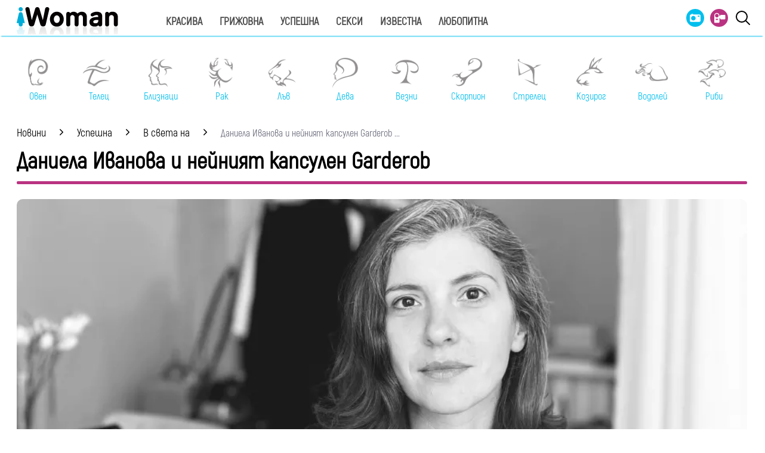

--- FILE ---
content_type: text/html; charset=UTF-8
request_url: https://www.iwoman.bg/uspeshna/vsvetana/daniela-ivanova-i-nejnijat-kapsulen-garderob-1660329.html
body_size: 21388
content:
<!DOCTYPE html>
<html lang="bg">
    <head>
        <meta http-equiv="X-UA-Compatible" content="IE=edge">
        <title>Даниела Иванова и нейният капсулен Garderob</title>
        <meta http-equiv="Cache-control" content="public">
        <meta charset="utf-8" />
        <meta http-equiv="X-UA-Compatible" content="chrome=1">
        <meta http-equiv="X-UA-Compatible" content="IE=8">
            <meta content=" „Бързата” мода започна да се превръща в норма още преди 15-20 години. Ако това не ви говори нищо, ще ви подскажем – текучество на тенденции, бързи промени, евтини дрехи, които носим" name="Description">            <meta
    content=" дизайнер, мода,"
    name="Keywords">            <link rel="canonical"
          href="https://www.iwoman.bg/uspeshna/vsvetana/daniela-ivanova-i-nejnijat-kapsulen-garderob-1660329.html" />        <meta name="viewport" content="width=device-width, initial-scale=1.0, maximum-scale=5.0, user-scalable=0" />
        <link rel="apple-touch-icon" sizes="57x57" href="https://i.actualno.com/iwoman/favicon/apple-icon-57x57.png">
        <link rel="apple-touch-icon" sizes="60x60" href="https://i.actualno.com/iwoman/favicon/apple-icon-60x60.png">
        <link rel="apple-touch-icon" sizes="72x72" href="https://i.actualno.com/iwoman/favicon/apple-icon-72x72.png">
        <link rel="apple-touch-icon" sizes="76x76" href="https://i.actualno.com/iwoman/favicon/apple-icon-76x76.png">
        <link rel="apple-touch-icon" sizes="114x114" href="https://i.actualno.com/iwoman/favicon/apple-icon-114x114.png">
        <link rel="apple-touch-icon" sizes="120x120" href="https://i.actualno.com/iwoman/favicon/apple-icon-120x120.png">
        <link rel="apple-touch-icon" sizes="144x144" href="https://i.actualno.com/iwoman/favicon/apple-icon-144x144.png">
        <link rel="apple-touch-icon" sizes="152x152" href="https://i.actualno.com/iwoman/favicon/apple-icon-152x152.png">
        <link rel="apple-touch-icon" sizes="180x180" href="https://i.actualno.com/iwoman/favicon/apple-icon-180x180.png">
        <link rel="icon" type="image/png" sizes="192x192"
              href="https://i.actualno.com/iwoman/favicon/android-icon-192x192.png">
        <link rel="icon" type="image/png" sizes="32x32" href="https://i.actualno.com/iwoman/favicon/favicon-32x32.png">
        <link rel="icon" type="image/png" sizes="96x96" href="https://i.actualno.com/iwoman/favicon/favicon-96x96.png">
        <link rel="icon" type="image/png" sizes="16x16" href="https://i.actualno.com/iwoman/favicon/favicon-16x16.png">
        <meta name="msapplication-TileColor" content="#ffffff">
        <meta name="msapplication-TileImage" content="https://i.actualno.com/iwoman/favicon/ms-icon-144x144.png">
        <meta name="theme-color" content="#ffffff">
        <meta name="profitshareid" content="e3a30d82c00e6fd2b0839e5d95e65af2" />
        <meta name="apple-touch-fullscreen" content="yes" />
        <meta property="fb:pages" content="213842505328404" />
        <meta property="fb:app_id" content="492426630784960" />
        <meta property="fb:admins" content="100000100884366" />
            <meta property="og:type" content="article"/>
    <meta property="og:url"
          content="https://www.iwoman.bg/uspeshna/vsvetana/daniela-ivanova-i-nejnijat-kapsulen-garderob-1660329.html"/>
    <meta property="og:title"
          content="Даниела Иванова и нейният капсулен Garderob"/>
    <meta property="og:description" content=" „Бързата” мода започна да се превръща в норма още преди 15-20 години. Ако това не ви говори нищо, ще ви подскажем..."/>
    <meta property="og:image"
          content="https://i1.actualno.com/actualno_2013/upload/news/2021/10/25/0859637001635167141_1660329_920x517.webp"/>
    <meta property="og:image:secure_url"
          content="https://i1.actualno.com/actualno_2013/upload/news/2021/10/25/0859637001635167141_1660329_920x517.webp"/>
    <meta property="og:image:type" content="image/webp"/>
    <meta property="og:image:width" content="920"/>
    <meta property="og:image:height" content="517"/>
    <meta property="og:image:alt" content="Даниела Иванова и нейният капсулен Garderob"/>
        <meta name="twitter:card" content="summary_large_image" />
        <meta name="twitter:site" content="iWoman.bg" />
        <link type="text/css" rel="stylesheet" href="/css/fonts/Akrobat.css">
            <link href="/css/fonts/Roboto.css" rel="stylesheet">
    <link type="text/css" rel="stylesheet" href="/css/flexboxgrid.css">
    <link type="text/css" rel="stylesheet" href="/css/style.css">
    <link type="text/css" rel="stylesheet" href="/js/plugins/slick/slick.css">




        <script type="text/javascript" src="/js/plugins/jquery/jquery-1.11.0.min.js"></script>

                            <script defer src="https://securepubads.g.doubleclick.net/tag/js/gpt.js"></script>
<script>
    window.googletag = window.googletag || {cmd: []};
</script>

<script>
    let show_banners_js = true;
    document.addEventListener('DOMContentLoaded', function() {
        // Check if show_banners_js is true after the document has loaded
        if (show_banners_js === true) {
            function loadExternalScript(scriptUrl) {
                const script = document.createElement('script');
                script.src = scriptUrl;
                document.body.appendChild(script);
            }

            function generateRandomString(length) {
                const characters = 'ABCDEFGHIJKLMNOPQRSTUVWXYZabcdefghijklmnopqrstuvwxyz0123456789';
                let result = '';
                for (let i = 0; i < length; i++) {
                    result += characters.charAt(Math.floor(Math.random() * characters.length));
                }
                return result;
            }

            // Generate a random string of 10 characters
            const randomStr = generateRandomString(10);

            // Load the external script with the random string appended
            loadExternalScript(`/db.js?${randomStr}`);
        }
        // If show_banners_js is false, no further action will be taken
    });
</script>


<script>
    let pfforAdx = ['pf_10','pf_20','pf_30','pf_40','pf_50','pf_60']
    let pffpciked = pfforAdx[Math.floor(Math.random() * pfforAdx.length)];
    window.dataLayer = window.dataLayer || [];
    window.dataLayer.push({
        'price_foor': pffpciked,
                

    });
</script>


<!-- Google Tag Manager -->
<script>(function(w,d,s,l,i){w[l]=w[l]||[];w[l].push({'gtm.start':
            new Date().getTime(),event:'gtm.js'});var f=d.getElementsByTagName(s)[0],
        j=d.createElement(s),dl=l!='dataLayer'?'&l='+l:'';j.async=true;j.src=
        'https://www.googletagmanager.com/gtm.js?id='+i+dl;f.parentNode.insertBefore(j,f);
    })(window,document,'script','dataLayer','GTM-PMCVGK4');</script>
<!-- End Google Tag Manager -->
<!-- Google Tag Manager (noscript) -->
<noscript><iframe src="https://www.googletagmanager.com/ns.html?id=GTM-PMCVGK4"
                  height="0" width="0" style="display:none;visibility:hidden"></iframe></noscript>
<!-- End Google Tag Manager (noscript) -->                    <script src="https://cdnjs.cloudflare.com/ajax/libs/Detect.js/2.2.2/detect.min.js"></script>
        <script type="text/javascript" src="/sp-push-worker-new.js?time=353694"></script>
    </head>
    <body>
        <input id="subscription" value="" type="hidden">
        <header>
            <div class="container">
                <div class="menu-bar" onclick="openMenuBar(this)">
                    <div class="bar1"></div>
                    <div class="bar2"></div>
                    <div class="bar3"></div>
                </div>
                <div class="logo-box">
                    <a href="/"><img src="/images/logo.gif" class="logo" alt="Iwoman.bg" title="Iwoman.bg"></a>
                </div>
                <nav class="menu">
                    <ul class="main-menu">
                        <li>
                            <a class="menu-link" href="/krasiva">Красива</a>
                            <ul class="sub-menu">
                                <li><a href="/krasiva/zdrave">Здраве</a> </li>
                                <li><a href="/krasiva/krasota">Красота</a> </li>
                                <li><a href="/krasiva/sport">Спорт</a> </li>
                                <li><a href="/krasiva/moda">Мода</a> </li>
                            </ul>
                        </li>
                        <li>
                            <a class="menu-link"  href="/grijovna">Грижовна</a>
                            <ul class="sub-menu">
                                <li> <a href="/grijovna/semejstvo">Семейство</a></li>
                                <li> <a href="/grijovna/dom">Дом</a></li>
                                <li> <a href="/grijovna/recepti">Рецепти</a></li>
                           </ul>
                        </li>
                        <li>
                            <a class="menu-link"  href="/uspeshna">Успешна</a>
                            <ul class="sub-menu">
                                <li> <a href="/uspeshna/kariera">Кариера</a></li>
                                <li> <a href="/uspeshna/silna">Силна</a></li>
                                <li> <a href="/uspeshna/vsvetana">В света на</a></li>
                                <li> <a href="/uspeshna/zodii">Зодии</a></li>
                            </ul>
                        </li>
                        <li>
                            <a class="menu-link"  href="/seksi">Секси</a>
                            <ul class="sub-menu">
                                <li> <a href="/seksi/saveti">Съвети</a></li>
                                <li> <a href="/seksi/otnoshenia">Отношения</a></li>
                            </ul>
                        </li>
                        <li>
                            <a class="menu-link"  href="/izvestna">Известна</a>
                            <ul class="sub-menu">
                                <li> <a href="/izvestna/zvezdi">Звезди</a></li>
                                <li> <a href="/izvestna/show">Шоу</a></li>
                            </ul>
                        </li>
                        <li>
                            <a class="menu-link"  href="/lubopitna">Любопитна</a>
                            <ul class="sub-menu">
                                <li> <a href="/lubopitna/curious">Любопитно</a></li>
                                <li> <a href="/lubopitna/books">Книги</a></li>
                            </ul>
                        </li>
                    </ul>
                    <ul class="menu-icons">
                        <li><a href="/gallery"><img src="/images/icon_gallery.svg"></a></li>
                        <li><a href="/videos"><img src="/images/icon_video.svg"></a></li>
                        <li><a href="javascript:void(0)" id="search-button" data-clicks="1" ><img src="/images/search_icon_iwoman.svg"></a></li>
                    </ul>
                </nav>
                <div class="search-box">
                    <div class="search-header-box">
                        <a href="javascript:void(0)"  style="position: absolute;top: 7px; right: 10px;" id="search-hide-icon">
                            <svg xmlns="https://www.w3.org/2000/svg" width="14" height="14" viewBox="0 0 24 24"><path fill="#fff" d="M21.1 18.3c.8.8.8 2 0 2.8-.4.4-.9.6-1.4.6s-1-.2-1.4-.6L12 14.8l-6.3 6.3c-.4.4-.9.6-1.4.6s-1-.2-1.4-.6a2 2 0 0 1 0-2.8L9.2 12 2.9 5.7a2 2 0 0 1 0-2.8 2 2 0 0 1 2.8 0L12 9.2l6.3-6.3a2 2 0 0 1 2.8 0c.8.8.8 2 0 2.8L14.8 12l6.3 6.3z"></path></svg>
                        </a>
                        <form action="https://www.iwoman.bg/search" method="get">
                            <input class="search-header-filed" name="searchtext" value="" placeholder="Въведете текст за търсене">
                            <a href="#" class="search-button-menu" >Търси</a>
                        </form>
                    </div>
                    <a href="#" id="search-button" data-clicks="0"><i class="icon-search"></i></a>
                </div>

                <nav class="menu-mobile">
                    <ul>
                        <li>
                            <a href="javascript:void(0)" data-link="/krasiva">Красива</a>
                            <ul class="sub-menu-mobile">
                                <li> <a href="/krasiva">Последни новини</a></li>
                                <li><a href="/krasiva/zdrave">Здраве</a> </li>
                                <li><a href="/krasiva/krasota">Красота</a> </li>
                                <li><a href="/krasiva/sport">Спорт</a> </li>
                                <li><a href="/krasiva/moda">Мода</a> </li>
                            </ul>
                        </li>
                        <li>
                            <a href="javascript:void(0)" data-link="/grijovna">Грижовна</a>
                            <ul class="sub-menu-mobile">
                                <li> <a href="/grijovna">Последни новини</a></li>
                                <li> <a href="/grijovna/semejstvo">Семейство</a></li>
                                <li> <a href="/grijovna/dom">Дом</a></li>
                                <li> <a href="/grijovna/recepti">Рецепти</a></li>
                            </ul>
                        </li>
                        <li>
                            <a href="javascript:void(0)" data-link="/uspeshna">Успешна</a>
                            <ul class="sub-menu-mobile">
                                <li> <a href="/uspeshna">Последни новини</a></li>
                                <li> <a href="/uspeshna/kariera">Кариера</a></li>
                                <li> <a href="/uspeshna/silna">Силна</a></li>
                                <li> <a href="/uspeshna/vsvetana">В света на</a></li>
                                <li> <a href="/uspeshna/zodii">Зодии</a></li>
                            </ul>
                        </li>
                        <li>
                            <a href="javascript:void(0)" data-link="/seksi">Секси</a>
                            <ul class="sub-menu-mobile">
                                <li> <a href="/seksi">Последни новини</a></li>
                                <li> <a href="/seksi/saveti">Съвети</a></li>
                                <li> <a href="/seksi/otnoshenia">Отношения</a></li>
                            </ul>
                        </li>
                        <li>
                            <a href="javascript:void(0)" data-link="/izvestna">Известна</a>
                            <ul class="sub-menu-mobile">
                                <li> <a href="/izvestna">Последни новини</a></li>
                                <li> <a href="/izvestna/zvezdi">Звезди</a></li>
                                <li> <a href="/izvestna/show">Шоу</a></li>
                            </ul>
                        </li>
                        <li>
                            <a href="javascript:void(0)" data-link="/lubopitna">Любопитна</a>
                            <ul class="sub-menu-mobile">
                                <li> <a href="/lubopitna">Последни новини</a></li>
                                <li> <a href="/lubopitna/curious">Любопитно</a></li>
                                <li> <a href="/lubopitna/books">Книги</a></li>
                            </ul>
                        </li>
                        <li><a href="/gallery"><img src="/images/icon_gallery.svg"> Галерия</a></li>
                        <li><a href="/videos"><img src="/images/icon_video.svg"> Видео</a></li>
                    </ul>
                </nav>
            </div>
            <a href="/search" id="search-mobile"><img src="/images/search_icon_iwoman.svg"></a>
        </header>
        <div class="container">
            <div class="mega-board m-top-75" id="banner_940_210">
            </div>
            <section class="row">
                <div class="col-lg-12 col-md-12 col-sm-12 col-xs-12 p-right-0">
                    <ul class="horoscope_menu m-top-20">
                        <div>
                            <figure>
                                <a href="/horoscope/oven">
                                    <img class="layer lazy" srcset="/images/horoscope/aries_315x280.gif"
                                          alt="Овен" title="Овен" />
                                    <span>Овен</span>
                                </a>
                            </figure>
                        </div>
                        <div>
                            <figure>
                                <a href="/horoscope/telec">
                                    <img class="layer lazy" srcset="/images/horoscope/taurus_315x280.gif"
                                         alt="Телец" title="Телец" />
                                    <span>Телец</span>
                                </a>
                            </figure>
                        </div>
                        <div>
                            <figure>
                                <a href="/horoscope/bliznaci">
                                    <img class="layer lazy" srcset="/images/horoscope/twins_315x280.gif"
                                         alt="Близнаци" title="Близнаци" />
                                    <span>Близнаци</span>
                                </a>
                            </figure>
                        </div>
                        <div>
                            <figure>
                                <a href="/horoscope/rak">
                                    <img class="layer lazy" srcset="/images/horoscope/cancer_315x280.gif"
                                         alt="Рак" title="Рак" />
                                    <span>Рак</span>
                                </a>
                            </figure>
                        </div>
                        <div>
                            <figure>
                                <a href="/horoscope/luv">
                                    <img class="layer lazy" srcset="/images/horoscope/lion_315x280.gif"
                                         alt="Лъв" title="Лъв" />
                                    <span>Лъв</span>
                                </a>
                            </figure>
                        </div>
                        <div>
                            <figure>
                                <a href="/horoscope/deva">
                                    <img class="layer lazy" srcset="/images/horoscope/virgin_315x280.gif"
                                         alt="Дева" title="Дева" />
                                    <span>Дева</span>
                                </a>
                            </figure>
                        </div>
                        <div>
                            <figure>
                                <a href="/horoscope/vezni">
                                    <img class="layer lazy" srcset="/images/horoscope/libra_315x280.gif"
                                         alt="Везни" title="Везни" />
                                    <span>Везни</span>
                                </a>
                            </figure>
                        </div>
                        <div>
                            <figure>
                                <a href="/horoscope/scorpion">
                                    <img class="layer lazy" srcset="/images/horoscope/scorpion_315x280.gif"
                                         alt="Скорпион" title="Скорпион" />
                                    <span>Скорпион</span>
                                </a>
                            </figure>
                        </div>
                        <div>
                            <figure>
                                <a href="/horoscope/strelec">
                                    <img class="layer lazy" srcset="/images/horoscope/sagittarius_315x280.gif"
                                         alt="Стрелец" title="Стрелец" />
                                    <span>Стрелец</span>
                                </a>
                            </figure>
                        </div>
                        <div>
                            <figure>
                                <a href="/horoscope/kozirog">
                                    <img class="layer lazy" srcset="/images/horoscope/capricorn_315x280.gif"
                                         alt="Козирог" title="Козирог" />
                                    <span>Козирог</span>
                                </a>
                            </figure>
                        </div>
                        <div>
                            <figure>
                                <a href="/horoscope/vodolei">
                                    <img class="layer lazy" srcset="/images/horoscope/aquarius_315x280.gif"
                                         alt="Водолей" title="Водолей" />
                                    <span>Водолей</span>
                                </a>
                            </figure>
                        </div>
                        <div>
                            <figure>
                                <a href="/horoscope/ribi">
                                    <img class="layer lazy" srcset="/images/horoscope/fishes_315x280.gif"
                                         alt="Риби" title="Риби" />
                                    <span>Риби</span>
                                </a>
                            </figure>
                        </div>
                    </ul>
                </div>
            </section>
                <div class="row m-top-30">
        <div class="col-lg-12 col-md-12 col-sm-12  col-xs-12 row">
            <div class="col-lg-9 col-md-12 col-sm-12 col-xs-12">
                                                            <div class="breadcrumb">
                            <ul itemscope="" itemtype="https://schema.org/BreadcrumbList">
                                <li itemprop="itemListElement" itemscope="" itemtype="https://schema.org/ListItem">
                                    <a href="/" itemprop="item">
                                        <span itemprop="name">Новини</span>
                                        <meta itemprop="position" content="1">
                                    </a>
                                </li>
                                <li itemprop="itemListElement" itemscope="" itemtype="https://schema.org/ListItem">
                                    <a href="/uspeshna"
                                       itemprop="item">
                                       <span itemprop="name">
                                           Успешна
                                       </span>
                                        <meta itemprop="position" content="2">
                                    </a>
                                </li>
                                <li itemprop="itemListElement" itemscope="" itemtype="https://schema.org/ListItem">
                                    <a href="/uspeshna/vsvetana"
                                       itemprop="item">
                                       <span itemprop="name">
                                           В света на
                                       </span>
                                        <meta itemprop="position" content="2">
                                    </a>
                                </li>
                                <li class="breadcrumb-article-title">   Даниела Иванова и нейният капсулен Garderob
                                    ...
                                </li>

                            </ul>
                        </div>

                        <article itemscope="" itemtype="https://schema.org/NewsArticle">
                            <h1 class="headline" itemprop="headline name"> Даниела Иванова и нейният капсулен Garderob</h1>
                            <hr width="100%" class="headline-box">
                            <meta itemscope itemprop="mainEntityOfPage" itemType="https://schema.org/WebPage"
                                  itemid="/uspeshna/vsvetana/daniela-ivanova-i-nejnijat-kapsulen-garderob-1660329.html"/>
                            <meta itemprop="articleSection" content="В света на">
                            <div class="article-image-box">
                                                                                                    <picture itemprop="image" itemscope itemtype="https://schema.org/ImageObject">
                                                                                    <source srcset="https://i1.actualno.com/actualno_2013/upload/news/2021/10/25/0859637001635167141_1660329_920x517.webp"
                                                    type="image/webp">
                                            <source srcset="https://i1.actualno.com/actualno_2013/upload/news/2021/10/25/0859637001635167141_1660329_920x517.jpg"
                                                    type="image/jpeg">
                                            <img class="lazy"
                                                 data-original="https://i1.actualno.com/actualno_2013/upload/news/2021/10/25/0859637001635167141_1660329_920x517.webp"
                                                 alt="Даниела Иванова и нейният капсулен Garderob">
                                            <meta itemprop="url"
                                                  content="https://i1.actualno.com/actualno_2013/upload/news/2021/10/25/0859637001635167141_1660329_920x517.webp">
                                            <meta itemprop="width" content="920">
                                            <meta itemprop="height" content="517">
                                                                            </picture>
                                                                    <div class="source">
                                        Снимка: личен архив
                                    </div>
                                                                                                                            </div>
                            <div class="social-box">
                                <ul>
                                    <li><span class="date-white"> <time itemprop="datePublished"
                                                                        datetime="2021-10-26">26 окт 2021</time></span>
                                    </li>
                                    <li class="button"><a href="#" id="fb-share-button"><i
                                                    class="icon-facebook"></i></a></li>
                                    <li class="button"><a href="#" id="twitter-share-button"><i
                                                    class="icon-twitter"></i></a></li>
                                    <li class="author" itemprop="author" itemscope itemtype="https://schema.org/Person">
                                                                                    <span itemprop="name" class="author-text">iWoman.bg</span>
                                                                            </li>
                                </ul>
                            </div>
                            <div itemprop="articleBody" id="content_inner_article_box">
                                <p>&bdquo;Бързата&rdquo; мода започна да се превръща в норма още преди 15-20 години. Ако това не ви говори нищо, ще ви подскажем &ndash; текучество на тенденции, бързи промени, евтини дрехи, които носим по един сезон. За щастие, от различни страни започна да се говори за устойчивост и да се прави отпор на този подход към дрехите. Логично, това доведе до тенденцията за капсулен гардероб. Днес ще ви запознаем с Даниела Иванова, която стои зад <a href="https://garderobdesign.com/">Garderob</a> &ndash; бранд със силна идеология, качество и внимание към детайла.</p>

                        <div class="banner-in-category" id="InArticle/1/ado">
                        </div><p><b>Здравей, Даниела! Ще ни разкажеш ли малко за концепцията на бранда Garderob?</b></p>
<p>&bdquo;Радикален&ldquo; минимализъм с непрекъснат стремеж към изчистване на излишното.</p>
<p><b>Как започна твоето пътешествие в света на модата?</b></p>
<p>Жените в моето семейство винаги са изработвали дрехи с ръцете си &ndash; плетене, шиене, бродиране, дори тъкане. Една от бабите ми е отглеждала копринени буби и дори е тъкала коприна. Мисля, че това с което се занимавам, е естествено продължение на това възпитание.</p>
<p><b>Каква е връзката между екология и мода? Може ли двете да съществуват в симбиоза?</b></p>
<p>В момента, както повечето хора вече знаят, модната индустрия е една от най-замърсяващите. Стремежът към намаляването на отпечатъка ѝ ще става все по-осезаем, промяната в голяма степен идва от големите компании, които разполагат с бюджети за разработване на нови по-щадящи технологии за производство и рециклирането на вече произведени ресурси. Ролята на малките брандове обаче също не е малка.</p>
<p>Ние се опитваме да намалим отпадъка, който правим, като рециклираме остатъците от нашето производство в нови продукти. Използването на платове от &bdquo;STOCK&ldquo; е устойчиво, както и местното производство, честното и достойно заплащане на подизпълнителите ни също. Много от моделите ни са &bdquo;made to order&rdquo;,  което значително намалява разхода на ресурси и труд.</p>
<p>Памуците, които използваме, са OEKO-TEX сертифицирани, като амбициите ни са  скоро да ги заменим с органични памуци и рециклирани платове. Освен това ,имаме и политика за безплатна поправка на дрехи с нашата марка, така искаме да стимулираме клиентите си да поправят, не да изхвърлят.</p>
<blockquote class="instagram-media" data-instgrm-permalink="https://www.instagram.com/p/CTZlF1IKGdJ/?utm_source=ig_embed&amp;utm_campaign=loading" data-instgrm-version="14" style="background: #FFF; border: 0; border-radius: 3px; box-shadow: 0 0 1px 0 rgba(0,0,0,0.5),0 1px 10px 0 rgba(0,0,0,0.15); margin: 1px; max-width: 100%; min-width: 100%; padding: 0; width: calc(100% - 2px);">
<div style="padding:16px;"><a href="https://www.instagram.com/p/CTZlF1IKGdJ/?utm_source=ig_embed&amp;utm_campaign=loading" style="background: #FFFFFF; line-height: 0; padding: 0 0; text-align: center; text-decoration: none; width: 100%;" target="_blank">
<div style=" display: flex; flex-direction: row; align-items: center;">
<div style="background-color: #f4f4f4; border-radius: 50%; flex-grow: 0; height: 40px; margin-right: 14px; width: 40px;"></div>
<div style="display: flex; flex-direction: column; flex-grow: 1; justify-content: center;">
<div style="background-color: #f4f4f4; border-radius: 4px; flex-grow: 0; height: 14px; margin-bottom: 6px; width: 100px;"></div>
<div style="background-color: #f4f4f4; border-radius: 4px; flex-grow: 0; height: 14px; width: 60px;"></div>
</div>
</div>
<div style="padding: 19% 0;"></div>
<div style="display: block; height: 50px; margin: 0 auto 12px; width: 50px;"><svg width="50px" height="50px" version="1.1" xmlns:xlink="https://www.w3.org/1999/xlink"><g stroke="none" stroke-width="1" fill="none" fill-rule="evenodd"><g transform="translate(-511.000000, -20.000000)" fill="#000000"><g>
<path d="M556.869,30.41 C554.814,30.41 553.148,32.076 553.148,34.131 C553.148,36.186 554.814,37.852 556.869,37.852 C558.924,37.852 560.59,36.186 560.59,34.131 C560.59,32.076 558.924,30.41 556.869,30.41 M541,60.657 C535.114,60.657 530.342,55.887 530.342,50 C530.342,44.114 535.114,39.342 541,39.342 C546.887,39.342 551.658,44.114 551.658,50 C551.658,55.887 546.887,60.657 541,60.657 M541,33.886 C532.1,33.886 524.886,41.1 524.886,50 C524.886,58.899 532.1,66.113 541,66.113 C549.9,66.113 557.115,58.899 557.115,50 C557.115,41.1 549.9,33.886 541,33.886 M565.378,62.101 C565.244,65.022 564.756,66.606 564.346,67.663 C563.803,69.06 563.154,70.057 562.106,71.106 C561.058,72.155 560.06,72.803 558.662,73.347 C557.607,73.757 556.021,74.244 553.102,74.378 C549.944,74.521 548.997,74.552 541,74.552 C533.003,74.552 532.056,74.521 528.898,74.378 C525.979,74.244 524.393,73.757 523.338,73.347 C521.94,72.803 520.942,72.155 519.894,71.106 C518.846,70.057 518.197,69.06 517.654,67.663 C517.244,66.606 516.755,65.022 516.623,62.101 C516.479,58.943 516.448,57.996 516.448,50 C516.448,42.003 516.479,41.056 516.623,37.899 C516.755,34.978 517.244,33.391 517.654,32.338 C518.197,30.938 518.846,29.942 519.894,28.894 C520.942,27.846 521.94,27.196 523.338,26.654 C524.393,26.244 525.979,25.756 528.898,25.623 C532.057,25.479 533.004,25.448 541,25.448 C548.997,25.448 549.943,25.479 553.102,25.623 C556.021,25.756 557.607,26.244 558.662,26.654 C560.06,27.196 561.058,27.846 562.106,28.894 C563.154,29.942 563.803,30.938 564.346,32.338 C564.756,33.391 565.244,34.978 565.378,37.899 C565.522,41.056 565.552,42.003 565.552,50 C565.552,57.996 565.522,58.943 565.378,62.101 M570.82,37.631 C570.674,34.438 570.167,32.258 569.425,30.349 C568.659,28.377 567.633,26.702 565.965,25.035 C564.297,23.368 562.623,22.342 560.652,21.575 C558.743,20.834 556.562,20.326 553.369,20.18 C550.169,20.033 549.148,20 541,20 C532.853,20 531.831,20.033 528.631,20.18 C525.438,20.326 523.257,20.834 521.349,21.575 C519.376,22.342 517.703,23.368 516.035,25.035 C514.368,26.702 513.342,28.377 512.574,30.349 C511.834,32.258 511.326,34.438 511.181,37.631 C511.035,40.831 511,41.851 511,50 C511,58.147 511.035,59.17 511.181,62.369 C511.326,65.562 511.834,67.743 512.574,69.651 C513.342,71.625 514.368,73.296 516.035,74.965 C517.703,76.634 519.376,77.658 521.349,78.425 C523.257,79.167 525.438,79.673 528.631,79.82 C531.831,79.965 532.853,80.001 541,80.001 C549.148,80.001 550.169,79.965 553.369,79.82 C556.562,79.673 558.743,79.167 560.652,78.425 C562.623,77.658 564.297,76.634 565.965,74.965 C567.633,73.296 568.659,71.625 569.425,69.651 C570.167,67.743 570.674,65.562 570.82,62.369 C570.966,59.17 571,58.147 571,50 C571,41.851 570.966,40.831 570.82,37.631"></path></g></g></g></svg></div>
<div style="padding-top: 8px;">
<div style=" color:#3897f0; font-family:Arial,sans-serif; font-size:14px; font-style:normal; font-weight:550; line-height:18px;">Вижте тази публикация в Instagram.</div>
</div>
<div style="padding: 12.5% 0;"></div>
<div style="display: flex; flex-direction: row; margin-bottom: 14px; align-items: center;">
<div>
<div style="background-color: #f4f4f4; border-radius: 50%; height: 12.5px; width: 12.5px; transform: translateX(0px) translateY(7px);"></div>
<div style="background-color: #f4f4f4; height: 12.5px; transform: rotate(-45deg) translateX(3px) translateY(1px); width: 12.5px; flex-grow: 0; margin-right: 14px; margin-left: 2px;"></div>
<div style="background-color: #f4f4f4; border-radius: 50%; height: 12.5px; width: 12.5px; transform: translateX(9px) translateY(-18px);"></div>
</div>
<div style="margin-left: 8px;">
<div style="background-color: #f4f4f4; border-radius: 50%; flex-grow: 0; height: 20px; width: 20px;"></div>
<div style="width: 0; height: 0; border-top: 2px solid transparent; border-left: 6px solid #f4f4f4; border-bottom: 2px solid transparent; transform: translateX(16px) translateY(-4px) rotate(30deg);"></div>
</div>
<div style="margin-left: auto;">
<div style=" width: 0px; border-top: 8px solid #F4F4F4; border-right: 8px solid transparent; transform: translateY(16px);"></div>
<div style="background-color: #f4f4f4; flex-grow: 0; height: 12px; width: 16px; transform: translateY(-4px);"></div>
<div style="width: 0; height: 0; border-top: 8px solid #F4F4F4; border-left: 8px solid transparent; transform: translateY(-4px) translateX(8px);"></div>
</div>
</div>
<div style="display: flex; flex-direction: column; flex-grow: 1; justify-content: center; margin-bottom: 24px;">
<div style="background-color: #f4f4f4; border-radius: 4px; flex-grow: 0; height: 14px; margin-bottom: 6px; width: 224px;"></div>
<div style="background-color: #f4f4f4; border-radius: 4px; flex-grow: 0; height: 14px; width: 144px;"></div>
</div>
</a>
<p style=" color:#c9c8cd; font-family:Arial,sans-serif; font-size:14px; line-height:17px; margin-bottom:0; margin-top:8px; overflow:hidden; padding:8px 0 7px; text-align:center; text-overflow:ellipsis; white-space:nowrap;"><a href="https://www.instagram.com/p/CTZlF1IKGdJ/?utm_source=ig_embed&amp;utm_campaign=loading" style=" color:#c9c8cd; font-family:Arial,sans-serif; font-size:14px; font-style:normal; font-weight:normal; line-height:17px; text-decoration:none;" target="_blank">Публикация, споделена от garderob (@garderob.design)</a></p>
</div>
</blockquote>
<p>
<script src="https://www.instagram.com/embed.js"></script>
</p>
<p><b>Имаш ли трикове, с които жените по-лесно биха създали Garderob със смисъл &ndash; по-малко &bdquo;бърза&rdquo;мода, повече устойчиви решения?</b></p>
<p>Най-важното условие за създаване на устойчив GARDEROB е в избора на качествени материали и вниманието при изработката на дрехите. Оглеждайте дрехите, четете етикетите!</p>
<p>За малки марки като нашата е изключително трудно да намират качествени платове на конкурентни цени, ние непрекъснато работим в тази посока, но и поддържаме контактите си с вече създадените ни партньори. Стремим се непрекъснато да актуализираме и заплащането на нашите подизпълнители, за да могат да поддържат и качеството на работата си.</p>
<p>Състезанието за най-ниска цена, най-голямо намаление и най-пълен гардероб напълно разрушиха представата ни за стойност. Каква е истинската цена на модата?</p>
<p>Нашата цел е да предлагаме продукт с високо качество, добър и функционален дизайн, ниската цена не е водеща. Истината е, че за малък бранд е изключително трудно да прави продукт с ниска цена. Надявам се хората все повече да разбират това и да го ценят.</p>
<p><b>Капсулен гардероб или тенденции?</b></p>
<p>Капсулен гардероб - винаги. Но ако тенденциите са  устойчива мода, тогава тенденции!</p>
<p><b>Какъв е твоят свят?</b></p>
<p>Изчистен! Във всеки смисъл.</p>
<blockquote class="instagram-media" data-instgrm-permalink="https://www.instagram.com/p/BbeiNzfDABQ/?utm_source=ig_embed&amp;utm_campaign=loading" data-instgrm-version="14" style="background: #FFF; border: 0; border-radius: 3px; box-shadow: 0 0 1px 0 rgba(0,0,0,0.5),0 1px 10px 0 rgba(0,0,0,0.15); margin: 1px; max-width: 100%; min-width: 100%; padding: 0; width: calc(100% - 2px);">
<div style="padding:16px;"><a href="https://www.instagram.com/p/BbeiNzfDABQ/?utm_source=ig_embed&amp;utm_campaign=loading" style="background: #FFFFFF; line-height: 0; padding: 0 0; text-align: center; text-decoration: none; width: 100%;" target="_blank">
<div style=" display: flex; flex-direction: row; align-items: center;">
<div style="background-color: #f4f4f4; border-radius: 50%; flex-grow: 0; height: 40px; margin-right: 14px; width: 40px;"></div>
<div style="display: flex; flex-direction: column; flex-grow: 1; justify-content: center;">
<div style="background-color: #f4f4f4; border-radius: 4px; flex-grow: 0; height: 14px; margin-bottom: 6px; width: 100px;"></div>
<div style="background-color: #f4f4f4; border-radius: 4px; flex-grow: 0; height: 14px; width: 60px;"></div>
</div>
</div>
<div style="padding: 19% 0;"></div>
<div style="display: block; height: 50px; margin: 0 auto 12px; width: 50px;"><svg width="50px" height="50px" version="1.1" xmlns:xlink="https://www.w3.org/1999/xlink"><g stroke="none" stroke-width="1" fill="none" fill-rule="evenodd"><g transform="translate(-511.000000, -20.000000)" fill="#000000"><g>
<path d="M556.869,30.41 C554.814,30.41 553.148,32.076 553.148,34.131 C553.148,36.186 554.814,37.852 556.869,37.852 C558.924,37.852 560.59,36.186 560.59,34.131 C560.59,32.076 558.924,30.41 556.869,30.41 M541,60.657 C535.114,60.657 530.342,55.887 530.342,50 C530.342,44.114 535.114,39.342 541,39.342 C546.887,39.342 551.658,44.114 551.658,50 C551.658,55.887 546.887,60.657 541,60.657 M541,33.886 C532.1,33.886 524.886,41.1 524.886,50 C524.886,58.899 532.1,66.113 541,66.113 C549.9,66.113 557.115,58.899 557.115,50 C557.115,41.1 549.9,33.886 541,33.886 M565.378,62.101 C565.244,65.022 564.756,66.606 564.346,67.663 C563.803,69.06 563.154,70.057 562.106,71.106 C561.058,72.155 560.06,72.803 558.662,73.347 C557.607,73.757 556.021,74.244 553.102,74.378 C549.944,74.521 548.997,74.552 541,74.552 C533.003,74.552 532.056,74.521 528.898,74.378 C525.979,74.244 524.393,73.757 523.338,73.347 C521.94,72.803 520.942,72.155 519.894,71.106 C518.846,70.057 518.197,69.06 517.654,67.663 C517.244,66.606 516.755,65.022 516.623,62.101 C516.479,58.943 516.448,57.996 516.448,50 C516.448,42.003 516.479,41.056 516.623,37.899 C516.755,34.978 517.244,33.391 517.654,32.338 C518.197,30.938 518.846,29.942 519.894,28.894 C520.942,27.846 521.94,27.196 523.338,26.654 C524.393,26.244 525.979,25.756 528.898,25.623 C532.057,25.479 533.004,25.448 541,25.448 C548.997,25.448 549.943,25.479 553.102,25.623 C556.021,25.756 557.607,26.244 558.662,26.654 C560.06,27.196 561.058,27.846 562.106,28.894 C563.154,29.942 563.803,30.938 564.346,32.338 C564.756,33.391 565.244,34.978 565.378,37.899 C565.522,41.056 565.552,42.003 565.552,50 C565.552,57.996 565.522,58.943 565.378,62.101 M570.82,37.631 C570.674,34.438 570.167,32.258 569.425,30.349 C568.659,28.377 567.633,26.702 565.965,25.035 C564.297,23.368 562.623,22.342 560.652,21.575 C558.743,20.834 556.562,20.326 553.369,20.18 C550.169,20.033 549.148,20 541,20 C532.853,20 531.831,20.033 528.631,20.18 C525.438,20.326 523.257,20.834 521.349,21.575 C519.376,22.342 517.703,23.368 516.035,25.035 C514.368,26.702 513.342,28.377 512.574,30.349 C511.834,32.258 511.326,34.438 511.181,37.631 C511.035,40.831 511,41.851 511,50 C511,58.147 511.035,59.17 511.181,62.369 C511.326,65.562 511.834,67.743 512.574,69.651 C513.342,71.625 514.368,73.296 516.035,74.965 C517.703,76.634 519.376,77.658 521.349,78.425 C523.257,79.167 525.438,79.673 528.631,79.82 C531.831,79.965 532.853,80.001 541,80.001 C549.148,80.001 550.169,79.965 553.369,79.82 C556.562,79.673 558.743,79.167 560.652,78.425 C562.623,77.658 564.297,76.634 565.965,74.965 C567.633,73.296 568.659,71.625 569.425,69.651 C570.167,67.743 570.674,65.562 570.82,62.369 C570.966,59.17 571,58.147 571,50 C571,41.851 570.966,40.831 570.82,37.631"></path></g></g></g></svg></div>
<div style="padding-top: 8px;">
<div style=" color:#3897f0; font-family:Arial,sans-serif; font-size:14px; font-style:normal; font-weight:550; line-height:18px;">Вижте тази публикация в Instagram.</div>
</div>
<div style="padding: 12.5% 0;"></div>
<div style="display: flex; flex-direction: row; margin-bottom: 14px; align-items: center;">
<div>
<div style="background-color: #f4f4f4; border-radius: 50%; height: 12.5px; width: 12.5px; transform: translateX(0px) translateY(7px);"></div>
<div style="background-color: #f4f4f4; height: 12.5px; transform: rotate(-45deg) translateX(3px) translateY(1px); width: 12.5px; flex-grow: 0; margin-right: 14px; margin-left: 2px;"></div>
<div style="background-color: #f4f4f4; border-radius: 50%; height: 12.5px; width: 12.5px; transform: translateX(9px) translateY(-18px);"></div>
</div>
<div style="margin-left: 8px;">
<div style="background-color: #f4f4f4; border-radius: 50%; flex-grow: 0; height: 20px; width: 20px;"></div>
<div style="width: 0; height: 0; border-top: 2px solid transparent; border-left: 6px solid #f4f4f4; border-bottom: 2px solid transparent; transform: translateX(16px) translateY(-4px) rotate(30deg);"></div>
</div>
<div style="margin-left: auto;">
<div style=" width: 0px; border-top: 8px solid #F4F4F4; border-right: 8px solid transparent; transform: translateY(16px);"></div>
<div style="background-color: #f4f4f4; flex-grow: 0; height: 12px; width: 16px; transform: translateY(-4px);"></div>
<div style="width: 0; height: 0; border-top: 8px solid #F4F4F4; border-left: 8px solid transparent; transform: translateY(-4px) translateX(8px);"></div>
</div>
</div>
<div style="display: flex; flex-direction: column; flex-grow: 1; justify-content: center; margin-bottom: 24px;">
<div style="background-color: #f4f4f4; border-radius: 4px; flex-grow: 0; height: 14px; margin-bottom: 6px; width: 224px;"></div>
<div style="background-color: #f4f4f4; border-radius: 4px; flex-grow: 0; height: 14px; width: 144px;"></div>
</div>
</a>
<p style=" color:#c9c8cd; font-family:Arial,sans-serif; font-size:14px; line-height:17px; margin-bottom:0; margin-top:8px; overflow:hidden; padding:8px 0 7px; text-align:center; text-overflow:ellipsis; white-space:nowrap;"><a href="https://www.instagram.com/p/BbeiNzfDABQ/?utm_source=ig_embed&amp;utm_campaign=loading" style=" color:#c9c8cd; font-family:Arial,sans-serif; font-size:14px; font-style:normal; font-weight:normal; line-height:17px; text-decoration:none;" target="_blank">Публикация, споделена от garderob (@garderob.design)</a></p>
</div>
</blockquote>
<p>
<script src="https://www.instagram.com/embed.js"></script>
</p>
                            </div>
                            <!-- /128945922/Iwoman.bg/300x250 -->

                            <div id="facebook-buttons" class="m-top-30 m-bottom-20">
                                <div class="fb-like"
                                     data-href="/uspeshna/vsvetana/daniela-ivanova-i-nejnijat-kapsulen-garderob-1660329.html"
                                     data-width="" data-layout="button_count" data-action="like" data-size="large"
                                     data-share="false"></div>
                            </div>
                            <span class="keywords-text">Етикети: </span>
                            <ul class="keywords-list" itemprop="keywords">
                                                                                                            <li>
                                            <a href="/tags/48822"> дизайнер</a>
                                        </li>
                                                                            <li>
                                            <a href="/tags/1327"> мода</a>
                                        </li>
                                                                                                </ul>
                                                            <section class="row m-top-30">
                                    <div class="col-lg-12 col-md12 col-sm-12 col-xs-12">
                                        <div class="banner-in-category">
                                        </div>
                                    </div>
                                </section>
                            
                            <div itemscope="" itemprop="publisher" itemtype="https://schema.org/Organization"
                                 style="display: none;">
                                <div itemprop="logo" itemscope="" itemtype="https://schema.org/ImageObject">
                                    <img class="lazy" itemprop="url"
                                         data-original="https://i.actualno.com/sportlive/images/favicons/android-icon-192x192.png">
                                </div>
                                <span itemprop="name">Iwoman.bg</span>
                            </div>
                        </article>

                                                                        <section class="home-categories-box m-top-30">
                        <h2 class="headline">Още по темата</h2>
                        <hr width="35%" class="headline-box">

                        <div class="row">
                                                                                                                                                                                        <div class="col-lg-4 col-md-4 col-sm-4 col-xs-12">
                                        <a href="/krasiva/moda/5-neshta-koito-da-imate-predvid-kogato-nosite-dynki-s-visoka-talija-1655887.html">
                                            <picture>
                                                <source srcset="https://i1.actualno.com/actualno_2013/upload/news/2021/10/14/0337651001634219589_1655887_300x165.webp"
                                                        type="image/webp" alt="2021/10/14/0337651001634219589">
                                                <source srcset="https://i1.actualno.com/actualno_2013/upload/news/2021/10/14/0337651001634219589_1655887_300x165.jpg"
                                                        type="image/jpeg" alt="2021/10/14/0337651001634219589">
                                                <img class="lazy" width="100%"
                                                     data-orginal="https://i1.actualno.com/actualno_2013/upload/news/2021/10/14/0337651001634219589_1655887_300x165.webp"
                                                     alt="5 неща, които да имате предвид, когато носите дънки с висока талия">
                                            </picture>
                                        </a>
                                        <div class="content-text-box">
                                            <p>
                                                <a href="/krasiva/moda/5-neshta-koito-da-imate-predvid-kogato-nosite-dynki-s-visoka-talija-1655887.html"> 5 неща, които да имате предвид, когато носите дънки с висока талия</a>
                                            </p>
                                        </div>
                                    </div>
                                                                                                                                                                                                    <div class="col-lg-4 col-md-4 col-sm-4 col-xs-12">
                                        <a href="/krasiva/moda/modnite-legendi-koito-sa-izrasnali-v-krajna-bednost-1383872.html">
                                            <picture>
                                                <source srcset="https://i1.actualno.com/actualno_2013/upload/news/2016/02/26/0314108001456492028_1383872_300x165.webp"
                                                        type="image/webp" alt="2016/02/26/0314108001456492028">
                                                <source srcset="https://i1.actualno.com/actualno_2013/upload/news/2016/02/26/0314108001456492028_1383872_300x165.jpg"
                                                        type="image/jpeg" alt="2016/02/26/0314108001456492028">
                                                <img class="lazy" width="100%"
                                                     data-orginal="https://i1.actualno.com/actualno_2013/upload/news/2016/02/26/0314108001456492028_1383872_300x165.webp"
                                                     alt="Модните легенди, които са израснали в крайна бедност">
                                            </picture>
                                        </a>
                                        <div class="content-text-box">
                                            <p>
                                                <a href="/krasiva/moda/modnite-legendi-koito-sa-izrasnali-v-krajna-bednost-1383872.html"> Модните легенди, които са израснали в крайна бедност</a>
                                            </p>
                                        </div>
                                    </div>
                                                                                                                                                                                                    <div class="col-lg-4 col-md-4 col-sm-4 col-xs-12">
                                        <a href="/krasiva/moda/kejt-midyltyn-obleche-kostum-na-bylgarski-dizajner-529324.html">
                                            <picture>
                                                <source srcset="https://i1.actualno.com/actualno_2013/upload/news/2016/03/17/0801827001458211620_529324_300x165.webp"
                                                        type="image/webp" alt="2016/03/17/0801827001458211620">
                                                <source srcset="https://i1.actualno.com/actualno_2013/upload/news/2016/03/17/0801827001458211620_529324_300x165.jpg"
                                                        type="image/jpeg" alt="2016/03/17/0801827001458211620">
                                                <img class="lazy" width="100%"
                                                     data-orginal="https://i1.actualno.com/actualno_2013/upload/news/2016/03/17/0801827001458211620_529324_300x165.webp"
                                                     alt="Кейт Мидълтън облече костюм на български дизайнер">
                                            </picture>
                                        </a>
                                        <div class="content-text-box">
                                            <p>
                                                <a href="/krasiva/moda/kejt-midyltyn-obleche-kostum-na-bylgarski-dizajner-529324.html"> Кейт Мидълтън облече костюм на български дизайнер</a>
                                            </p>
                                        </div>
                                    </div>
                                                                                                                        </div>
                    </section>
                                                    <section class="home-categories-box m-top-30">
                        <h2 class="headline">Още от В света на</h2>
                        <hr width="65%" class="headline-box">
                        <div class="row">
                                                                                                                                                                                        <div class="col-lg-4 col-md-4 col-sm-4 col-xs-12">
                                        <a href="/uspeshna/vsvetana/s-kakva-trapezna-masa-shte-promenim-interiora-na-jilishteto-2532737.html">
                                            <picture>
                                                <source srcset="https://i1.actualno.com/actualno_2013/upload/news/2025/12/15/a587c34d3af98ca97df307ea3036a858_2532737_300x165.webp"
                                                        type="image/webp" alt="2025/12/15/a587c34d3af98ca97df307ea3036a858">
                                                <source srcset="https://i1.actualno.com/actualno_2013/upload/news/2025/12/15/a587c34d3af98ca97df307ea3036a858_2532737_300x165.jpg"
                                                        type="image/jpeg" alt="2025/12/15/a587c34d3af98ca97df307ea3036a858">
                                                <img class="lazy" width="100%"
                                                     data-orginal="https://i1.actualno.com/actualno_2013/upload/news/2025/12/15/a587c34d3af98ca97df307ea3036a858_2532737_300x165.webp"
                                                     alt="С каква трапезна маса ще променим интериора на жилището?">
                                            </picture>
                                        </a>
                                        <div class="content-text-box">
                                            <p>
                                                <a href="/uspeshna/vsvetana/s-kakva-trapezna-masa-shte-promenim-interiora-na-jilishteto-2532737.html"> С каква трапезна маса ще променим интериора на жилището?</a>
                                            </p>
                                        </div>
                                    </div>
                                                                                                                                                                                                    <div class="col-lg-4 col-md-4 col-sm-4 col-xs-12">
                                        <a href="/uspeshna/vsvetana/cherno-zlatnata-provokacija-vdyhnovenijata-zad-novata-roklja-na-teodora-hamami-2531569.html">
                                            <picture>
                                                <source srcset="https://i1.actualno.com/actualno_2013/upload/news/2025/12/11/3c7a738843959032b36277368eb5210a_2531569_300x165.webp"
                                                        type="image/webp" alt="2025/12/11/3c7a738843959032b36277368eb5210a">
                                                <source srcset="https://i1.actualno.com/actualno_2013/upload/news/2025/12/11/3c7a738843959032b36277368eb5210a_2531569_300x165.jpg"
                                                        type="image/jpeg" alt="2025/12/11/3c7a738843959032b36277368eb5210a">
                                                <img class="lazy" width="100%"
                                                     data-orginal="https://i1.actualno.com/actualno_2013/upload/news/2025/12/11/3c7a738843959032b36277368eb5210a_2531569_300x165.webp"
                                                     alt="Черно-златната провокация: Вдъхновенията зад новата рокля на Теодора Хамами">
                                            </picture>
                                        </a>
                                        <div class="content-text-box">
                                            <p>
                                                <a href="/uspeshna/vsvetana/cherno-zlatnata-provokacija-vdyhnovenijata-zad-novata-roklja-na-teodora-hamami-2531569.html"> Черно-златната провокация: Вдъхновенията зад новата рокля на Теодора Хамами</a>
                                            </p>
                                        </div>
                                    </div>
                                                                                                                                                                                                    <div class="col-lg-4 col-md-4 col-sm-4 col-xs-12">
                                        <a href="/uspeshna/vsvetana/ne-moga-da-povjarvam-che-tazi-mechta-se-sbydna-govori-jana-titova-video-2521905.html">
                                            <picture>
                                                <source srcset="https://i1.actualno.com/actualno_2013/upload/news/2025/11/18/c05916c23a8c217b063eeda6c9f71657_2521905_300x165.webp"
                                                        type="image/webp" alt="2025/11/18/c05916c23a8c217b063eeda6c9f71657">
                                                <source srcset="https://i1.actualno.com/actualno_2013/upload/news/2025/11/18/c05916c23a8c217b063eeda6c9f71657_2521905_300x165.jpg"
                                                        type="image/jpeg" alt="2025/11/18/c05916c23a8c217b063eeda6c9f71657">
                                                <img class="lazy" width="100%"
                                                     data-orginal="https://i1.actualno.com/actualno_2013/upload/news/2025/11/18/c05916c23a8c217b063eeda6c9f71657_2521905_300x165.webp"
                                                     alt="&quot;Не мога да повярвам, че тази мечта се сбъдна&quot;: Говори Яна Титова (ВИДЕО)">
                                            </picture>
                                        </a>
                                        <div class="content-text-box">
                                            <p>
                                                <a href="/uspeshna/vsvetana/ne-moga-da-povjarvam-che-tazi-mechta-se-sbydna-govori-jana-titova-video-2521905.html"> &quot;Не мога да повярвам, че тази мечта се сбъдна&quot;: Говори Яна Титова (ВИДЕО)</a>
                                            </p>
                                        </div>
                                    </div>
                                                                                                                                                                                                                                                                                        </div>
                    </section>
                                <div class="m-top-30">
                    <div id="myDiv" style="width:100px; background-color: lightgrey;"></div>
                    <div class="playlists-main-wrapper">

                    </div>
                </div>
            </div>
            <div class="col-lg-3 col-md-12 col-sm-12  col-xs-12 p-right-0 right-block">
    <section>
        <div class="ads-box">
            <span class="advertising-label">Реклама</span>
            <div id='300_250_1' class="banner-in-category">
            </div>
        </div>
    </section>
    <section class="right-box">
        <div class="ads-box">
            <a href="/luck">
                <img src="https://i.actualno.com/iwoman/luck/luck-banner.jpg" />
            </a>
        </div>
    </section>
    <div class="right-box social_box" id="social-buttons">
        <ul>
            <li>
                <img class="small-logo lazy" src="https://i.actualno.com/iwoman/images/iwoman-small-logo.png" style="display: block;">
            </li>
            <li>
                <a class="icon_facebook" href="https://www.facebook.com/pages/I-woman/213842505328404" title="facebook" target="_blank">
                    <i class="icon-facebook"></i></a>
            </li>
            <li>
                <a class="icon_twitter" href="https://twitter.com/#!/iWomanbg" title="Twitter" target="_blank">
                    <i class="icon-twitter"></i></a>
            </li>
            <li>
                <a class="icon_youtube" href="https://www.instagram.com/iwomanbg/" title="Instagram" target="_blank">
                    <i class="icon-instagram"></i></a>
            </li>

        </ul>
    </div>

        <section class="right-box cite-right-box">
        <div class="cite-box" data-link="/quotes/5056">
            <img src="https://i.actualno.com/iwoman/images/quotes-left.png"  />
            <div class="quotes-text-box">
                <p class="quotes-text">Ако не можеш да бъдеш добър пример, ще трябва да станеш ужасно предупреждение.</p>
                <p class="quotes-author">Катрин Еърд </p>
                <div class="clear"></div>
            </div>
        </div>
        <div class="view-more-quotes">
            <a title="Виж още цитати" href="/quotes">Виж още цитати</a>
        </div>
    </section>
        <section class="right-box">
        <div class="inner-box">
            <h2><a href="javascript:void(0);" data-type="readedArticles" class="active">Най-четени</a> | <a href="javascript:void(0);" data-type="lastedArticles" >Най-нови</a>  </h2>
            <hr width="70%" class="headline-box">
            <ul class="mostReadArticle">
                                    <li class="row">
                        <div class="col-lg-4 col-md-8 col-sm-4 col-xs-6">
                            <a href="/uspeshna/zodii/horoskop-za-utre-14-januari-2026-smeli-stypki-za-bliznacite-blagodat-za-veznite-2542421.html">
                                <picture>
                                    <source srcset="https://i1.actualno.com/actualno_2013/upload/news/2026/01/13/07ab5d2a1a6d253e23794b5883aff206_2542421_395x301.webp" type="image/webp">
                                    <source srcset="https://i1.actualno.com/actualno_2013/upload/news/2026/01/13/07ab5d2a1a6d253e23794b5883aff206_2542421_395x301.jpg" type="image/jpeg">
                                    <img class="lazy"   width="100%" data-original="https://i1.actualno.com/actualno_2013/upload/news/2026/01/13/07ab5d2a1a6d253e23794b5883aff206_2542421_395x301.webp" alt="Хороскоп за утре, 14 януари 2026: Смели стъпки за Близнаците, благодат за Везните" >
                                </picture>
                            </a>
                        </div>
                        <div class="col-lg-8 col-md-4 col-sm-8 col-xs-6">
                            <figure class="desktop">
                                <a href="/uspeshna/zodii/horoskop-za-utre-14-januari-2026-smeli-stypki-za-bliznacite-blagodat-za-veznite-2542421.html"> Хороскоп за утре, 14 януари 2026: Смели...</a>
                            </figure>
                            <figure class="mobile">
                                <a href="/uspeshna/zodii/horoskop-za-utre-14-januari-2026-smeli-stypki-za-bliznacite-blagodat-za-veznite-2542421.html">Хороскоп за утре, 14 януари 2026: Смели стъпки за Близнаците, благодат за Везните</a>
                                <p> Научете какво ви чака в утрешния ден, 14 януари 2026, според зодията ви.
Овен
С нарастващия натиск за приоритизиране, може да помислите за преоценка на изборите си. Успехът на нещо, което е изглеждало по-важно, се превръща в неясен. Звездите ви съветват да спрете и да помислите какво придава...</p>
                            </figure>
                        </div>
                    </li>
                                    <li class="row">
                        <div class="col-lg-4 col-md-8 col-sm-4 col-xs-6">
                            <a href="/uspeshna/zodii/horoskop-za-utre-15-januari-2026-vajni-otgovori-za-lyvovete-naprejenie-za-kozirozite-2542881.html">
                                <picture>
                                    <source srcset="https://i1.actualno.com/actualno_2013/upload/news/2026/01/14/0f53504a6a2ebce0f4099c4626e79e45_2542881_395x301.webp" type="image/webp">
                                    <source srcset="https://i1.actualno.com/actualno_2013/upload/news/2026/01/14/0f53504a6a2ebce0f4099c4626e79e45_2542881_395x301.jpg" type="image/jpeg">
                                    <img class="lazy"   width="100%" data-original="https://i1.actualno.com/actualno_2013/upload/news/2026/01/14/0f53504a6a2ebce0f4099c4626e79e45_2542881_395x301.webp" alt="Хороскоп за утре, 15 януари 2026: Важни отговори за Лъвовете, напрежение за Козирозите" >
                                </picture>
                            </a>
                        </div>
                        <div class="col-lg-8 col-md-4 col-sm-8 col-xs-6">
                            <figure class="desktop">
                                <a href="/uspeshna/zodii/horoskop-za-utre-15-januari-2026-vajni-otgovori-za-lyvovete-naprejenie-za-kozirozite-2542881.html"> Хороскоп за утре, 15 януари 2026: Важни...</a>
                            </figure>
                            <figure class="mobile">
                                <a href="/uspeshna/zodii/horoskop-za-utre-15-januari-2026-vajni-otgovori-za-lyvovete-naprejenie-za-kozirozite-2542881.html">Хороскоп за утре, 15 януари 2026: Важни отговори за Лъвовете, напрежение за Козирозите</a>
                                <p> Научете какво ви чака в утрешния ден, 15 януари 2026, според зодията ви.
Овен
Очевидно е, че сте в настроение да се свържете отново, това може да е с някой важен човек за вас или просто с вас самите. Един честен разговор или размисъл в тишина ще донесат мир в утрешния ден. Добре е да отстъпите малко....</p>
                            </figure>
                        </div>
                    </li>
                                    <li class="row">
                        <div class="col-lg-4 col-md-8 col-sm-4 col-xs-6">
                            <a href="/uspeshna/zodii/chudno-kysmetche-za-vsjaka-zodija-za-14-januari-2026-2542447.html">
                                <picture>
                                    <source srcset="https://i1.actualno.com/actualno_2013/upload/news/2026/01/13/0d341057d1360afd3c37398c644ac572_2542447_395x301.webp" type="image/webp">
                                    <source srcset="https://i1.actualno.com/actualno_2013/upload/news/2026/01/13/0d341057d1360afd3c37398c644ac572_2542447_395x301.jpg" type="image/jpeg">
                                    <img class="lazy"   width="100%" data-original="https://i1.actualno.com/actualno_2013/upload/news/2026/01/13/0d341057d1360afd3c37398c644ac572_2542447_395x301.webp" alt="Чудно късметче за всяка зодия за 14 януари 2026" >
                                </picture>
                            </a>
                        </div>
                        <div class="col-lg-8 col-md-4 col-sm-8 col-xs-6">
                            <figure class="desktop">
                                <a href="/uspeshna/zodii/chudno-kysmetche-za-vsjaka-zodija-za-14-januari-2026-2542447.html"> Чудно късметче за всяка зодия за 14 януари...</a>
                            </figure>
                            <figure class="mobile">
                                <a href="/uspeshna/zodii/chudno-kysmetche-za-vsjaka-zodija-za-14-januari-2026-2542447.html">Чудно късметче за всяка зодия за 14 януари 2026</a>
                                <p> Вижте какво е късметчето ви за тази сряда, 14 януари 2026, според зодиакалния ви знак. И не забравяйте да вярвате силно, за да се случи.
Овен
Ходете с широко отворени очи, защото може да намерите пари на улицата.
Още: В светлините на прожекторите: Тези 3 зодии са благословени с популярност
Телец
Стара...</p>
                            </figure>
                        </div>
                    </li>
                                    <li class="row">
                        <div class="col-lg-4 col-md-8 col-sm-4 col-xs-6">
                            <a href="/uspeshna/zodii/chudno-kysmetche-za-vsjaka-zodija-za-15-januari-2026-2542894.html">
                                <picture>
                                    <source srcset="https://i1.actualno.com/actualno_2013/upload/news/2026/01/14/e85c9bec0320dd2d8b3e0aab703363c1_2542894_395x301.webp" type="image/webp">
                                    <source srcset="https://i1.actualno.com/actualno_2013/upload/news/2026/01/14/e85c9bec0320dd2d8b3e0aab703363c1_2542894_395x301.jpg" type="image/jpeg">
                                    <img class="lazy"   width="100%" data-original="https://i1.actualno.com/actualno_2013/upload/news/2026/01/14/e85c9bec0320dd2d8b3e0aab703363c1_2542894_395x301.webp" alt="Чудно късметче за всяка зодия за 15 януари 2026" >
                                </picture>
                            </a>
                        </div>
                        <div class="col-lg-8 col-md-4 col-sm-8 col-xs-6">
                            <figure class="desktop">
                                <a href="/uspeshna/zodii/chudno-kysmetche-za-vsjaka-zodija-za-15-januari-2026-2542894.html"> Чудно късметче за всяка зодия за 15 януари...</a>
                            </figure>
                            <figure class="mobile">
                                <a href="/uspeshna/zodii/chudno-kysmetche-za-vsjaka-zodija-za-15-januari-2026-2542894.html">Чудно късметче за всяка зодия за 15 януари 2026</a>
                                <p> Вижте какво е късметчето ви за този четвъртък, 15 януари 2026, според зодиакалния ви знак. И не забравяйте да вярвате силно, за да се случи.
Овен
Голяма печалба от хазартна игра, използвайте парите разумно.
Още: Новолуние на 18 януари 2026: Как ще се отрази на всяка зодия
Телец
Нова връзка...</p>
                            </figure>
                        </div>
                    </li>
                                    <li class="row">
                        <div class="col-lg-4 col-md-8 col-sm-4 col-xs-6">
                            <a href="/lubopitna/curious/rodenite-prez-tezi-3-meseca-shte-razbijat-rodovi-prokljatija-prez-2026-2542668.html">
                                <picture>
                                    <source srcset="https://i1.actualno.com/actualno_2013/upload/news/2026/01/14/95351a9bc806c76e76a8cfbcc28e9e77_2542668_395x301.webp" type="image/webp">
                                    <source srcset="https://i1.actualno.com/actualno_2013/upload/news/2026/01/14/95351a9bc806c76e76a8cfbcc28e9e77_2542668_395x301.jpg" type="image/jpeg">
                                    <img class="lazy"   width="100%" data-original="https://i1.actualno.com/actualno_2013/upload/news/2026/01/14/95351a9bc806c76e76a8cfbcc28e9e77_2542668_395x301.webp" alt="Родените през тези 3 месеца ще разбият родови проклятия през 2026" >
                                </picture>
                            </a>
                        </div>
                        <div class="col-lg-8 col-md-4 col-sm-8 col-xs-6">
                            <figure class="desktop">
                                <a href="/lubopitna/curious/rodenite-prez-tezi-3-meseca-shte-razbijat-rodovi-prokljatija-prez-2026-2542668.html"> Родените през тези 3 месеца ще разбият...</a>
                            </figure>
                            <figure class="mobile">
                                <a href="/lubopitna/curious/rodenite-prez-tezi-3-meseca-shte-razbijat-rodovi-prokljatija-prez-2026-2542668.html">Родените през тези 3 месеца ще разбият родови проклятия през 2026</a>
                                <p> Родени сте за нещо по-голямо. Имате силата да разчупите цикли, предавани през поколенията, и да създадете нов път, вкоренен в изцеление, изобилие и промяна. Родовите проклятия са модели на травма, борба, недостиг или емоционални рани, които се повтарят в семействата, докато някой съзнателно не...</p>
                            </figure>
                        </div>
                    </li>
                                    <li class="row">
                        <div class="col-lg-4 col-md-8 col-sm-4 col-xs-6">
                            <a href="/uspeshna/zodii/kysmetyt-e-na-tjahna-strana-tezi-4-zodii-shte-poluchat-neochakvani-pari-2541653.html">
                                <picture>
                                    <source srcset="https://i1.actualno.com/actualno_2013/upload/news/2026/01/11/2d22ce662bb945182e847e900fafd990_2541653_395x301.webp" type="image/webp">
                                    <source srcset="https://i1.actualno.com/actualno_2013/upload/news/2026/01/11/2d22ce662bb945182e847e900fafd990_2541653_395x301.jpg" type="image/jpeg">
                                    <img class="lazy"   width="100%" data-original="https://i1.actualno.com/actualno_2013/upload/news/2026/01/11/2d22ce662bb945182e847e900fafd990_2541653_395x301.webp" alt="Късметът е на тяхна страна: Тези 4 зодии ще получат неочаквани пари" >
                                </picture>
                            </a>
                        </div>
                        <div class="col-lg-8 col-md-4 col-sm-8 col-xs-6">
                            <figure class="desktop">
                                <a href="/uspeshna/zodii/kysmetyt-e-na-tjahna-strana-tezi-4-zodii-shte-poluchat-neochakvani-pari-2541653.html"> Късметът е на тяхна страна: Тези 4 зодии...</a>
                            </figure>
                            <figure class="mobile">
                                <a href="/uspeshna/zodii/kysmetyt-e-na-tjahna-strana-tezi-4-zodii-shte-poluchat-neochakvani-pari-2541653.html">Късметът е на тяхна страна: Тези 4 зодии ще получат неочаквани пари</a>
                                <p> Когато случайно попаднете на пари, сякаш вселената ви прави малък подарък, напомняне, че понякога хубавите неща се случват просто изневиделица. Независимо дали става въпрос за хрупкава банкнота, пъхната в джоба на палтото, или за дребни пари, намерени между възглавниците на дивана, тези моменти...</p>
                            </figure>
                        </div>
                    </li>
                            </ul>
            <ul class="lastedArticles">
                                    <li class="row">
                        <div class="col-lg-4 col-md-8 col-sm-4 col-xs-6">
                            <a href="/uspeshna/zodii/chudno-kysmetche-za-vsjaka-zodija-za-16-januari-2026-2543474.html">
                                <picture>
                                    <source srcset="https://i1.actualno.com/actualno_2013/upload/news/2026/01/15/574ad1ce094f1ba1b22328e9e2c20d65_2543474_395x301.webp" type="image/webp">
                                    <source srcset="https://i1.actualno.com/actualno_2013/upload/news/2026/01/15/574ad1ce094f1ba1b22328e9e2c20d65_2543474_395x301.jpg" type="image/jpeg">
                                    <img class="lazy"   width="100%" data-original="https://i1.actualno.com/actualno_2013/upload/news/2026/01/15/574ad1ce094f1ba1b22328e9e2c20d65_2543474_395x301.webp" alt="Чудно късметче за всяка зодия за 16 януари 2026" >
                                </picture>
                            </a>
                        </div>
                        <div class="col-lg-8 col-md-4 col-sm-8 col-xs-6">
                            <figure class="desktop">
                                <a href="/uspeshna/zodii/chudno-kysmetche-za-vsjaka-zodija-za-16-januari-2026-2543474.html"> Чудно късметче за всяка зодия за 16 януари...</a>
                            </figure>
                            <figure class="mobile">
                                <a href="/uspeshna/zodii/chudno-kysmetche-za-vsjaka-zodija-za-16-januari-2026-2543474.html">Чудно късметче за всяка зодия за 16 януари 2026</a>
                                <p> Вижте какво е късметчето ви за този петък, 16 януари 2026, според зодиакалния ви знак. И не забравяйте да вярвате силно, за да се случи.
Овен
Никога не се отказвайте от нещо, за което мислите всеки ден.
Още: Новолуние на 18 януари 2026: Как ще се отрази на всяка зодия
Телец
Човек, който отдавна...</p>
                            </figure>
                        </div>
                    </li>
                                    <li class="row">
                        <div class="col-lg-4 col-md-8 col-sm-4 col-xs-6">
                            <a href="/uspeshna/zodii/horoskop-za-utre-16-januari-2026-vajna-razvryzka-za-bliznacite-silno-privlichane-za-skorpionite-2543466.html">
                                <picture>
                                    <source srcset="https://i1.actualno.com/actualno_2013/upload/news/2026/01/15/df7370bc23c33f67534296f8cbfd92eb_2543466_395x301.webp" type="image/webp">
                                    <source srcset="https://i1.actualno.com/actualno_2013/upload/news/2026/01/15/df7370bc23c33f67534296f8cbfd92eb_2543466_395x301.jpg" type="image/jpeg">
                                    <img class="lazy"   width="100%" data-original="https://i1.actualno.com/actualno_2013/upload/news/2026/01/15/df7370bc23c33f67534296f8cbfd92eb_2543466_395x301.webp" alt="Хороскоп за утре, 16 януари 2026: Важна развръзка за Близнаците, силно привличане за Скорпионите" >
                                </picture>
                            </a>
                        </div>
                        <div class="col-lg-8 col-md-4 col-sm-8 col-xs-6">
                            <figure class="desktop">
                                <a href="/uspeshna/zodii/horoskop-za-utre-16-januari-2026-vajna-razvryzka-za-bliznacite-silno-privlichane-za-skorpionite-2543466.html"> Хороскоп за утре, 16 януари 2026: Важна...</a>
                            </figure>
                            <figure class="mobile">
                                <a href="/uspeshna/zodii/horoskop-za-utre-16-januari-2026-vajna-razvryzka-za-bliznacite-silno-privlichane-za-skorpionite-2543466.html">Хороскоп за утре, 16 януари 2026: Важна развръзка за Близнаците, силно привличане за Скорпионите</a>
                                <p> Научете какво ви чака в утрешния ден, 16 януари 2026, според зодията ви.
Овен
Добротата, смекчена от усмивки, ще помогне утре по прости, но дълбоки начини за укрепване на връзките. Споделянето на обяда ви с някого може да бъде спойката за топъл разговор. Планетите ви молят да прибягвате до доброта...</p>
                            </figure>
                        </div>
                    </li>
                                    <li class="row">
                        <div class="col-lg-4 col-md-8 col-sm-4 col-xs-6">
                            <a href="/izvestna/zvezdi/vladimir-zombori-i-vesela-babinova-se-jenjat-objaviha-kumovete-2543231.html">
                                <picture>
                                    <source srcset="https://i1.actualno.com/actualno_2013/upload/news/2026/01/15/e4cc3461439140f8ccaa958003f037b6_2543231_395x301.webp" type="image/webp">
                                    <source srcset="https://i1.actualno.com/actualno_2013/upload/news/2026/01/15/e4cc3461439140f8ccaa958003f037b6_2543231_395x301.jpg" type="image/jpeg">
                                    <img class="lazy"   width="100%" data-original="https://i1.actualno.com/actualno_2013/upload/news/2026/01/15/e4cc3461439140f8ccaa958003f037b6_2543231_395x301.webp" alt="Владимир Зомбори и Весела Бабинова се женят. Обявиха кумовете" >
                                </picture>
                            </a>
                        </div>
                        <div class="col-lg-8 col-md-4 col-sm-8 col-xs-6">
                            <figure class="desktop">
                                <a href="/izvestna/zvezdi/vladimir-zombori-i-vesela-babinova-se-jenjat-objaviha-kumovete-2543231.html"> Владимир Зомбори и Весела Бабинова...</a>
                            </figure>
                            <figure class="mobile">
                                <a href="/izvestna/zvezdi/vladimir-zombori-i-vesela-babinova-se-jenjat-objaviha-kumovete-2543231.html">Владимир Зомбори и Весела Бабинова се женят. Обявиха кумовете</a>
                                <p> Изглежда, че и тази година много от любимите български знаменитости са в трескава подготовка за сватба. След като първият звезден годеж бе обявен по-рано тази седмица, когато стана ясно, че половинката на Димитър Рачков е казала &quot;Да&quot;, още една двойка зарадва феновете си. По време на епизода на &quot;Кой...</p>
                            </figure>
                        </div>
                    </li>
                                    <li class="row">
                        <div class="col-lg-4 col-md-8 col-sm-4 col-xs-6">
                            <a href="/krasiva/krasota/otegcheni-li-ste-ot-chernata-ochna-linija-opitajte-tezi-5-cvjata-2543213.html">
                                <picture>
                                    <source srcset="https://i1.actualno.com/actualno_2013/upload/news/2026/01/15/5124584fba2a29c8379b3a06dfaad18b_2543213_395x301.webp" type="image/webp">
                                    <source srcset="https://i1.actualno.com/actualno_2013/upload/news/2026/01/15/5124584fba2a29c8379b3a06dfaad18b_2543213_395x301.jpg" type="image/jpeg">
                                    <img class="lazy"   width="100%" data-original="https://i1.actualno.com/actualno_2013/upload/news/2026/01/15/5124584fba2a29c8379b3a06dfaad18b_2543213_395x301.webp" alt="Отегчени ли сте от черната очна линия? Опитайте тези 5 цвята" >
                                </picture>
                            </a>
                        </div>
                        <div class="col-lg-8 col-md-4 col-sm-8 col-xs-6">
                            <figure class="desktop">
                                <a href="/krasiva/krasota/otegcheni-li-ste-ot-chernata-ochna-linija-opitajte-tezi-5-cvjata-2543213.html"> Отегчени ли сте от черната очна линия?...</a>
                            </figure>
                            <figure class="mobile">
                                <a href="/krasiva/krasota/otegcheni-li-ste-ot-chernata-ochna-linija-opitajte-tezi-5-cvjata-2543213.html">Отегчени ли сте от черната очна линия? Опитайте тези 5 цвята</a>
                                <p> Повечето от нас са запознати с избора на сенки за очи според цвета на очите. Обикновено са едни и същи всеки път: топли тонове за сини очи, лилави за зелени, маслинено за кафяви - списъкът е безкраен. Що се отнася до очната линия обаче, всички залози са някак си погрешни. Разбира се, същите тези насоки могат...</p>
                            </figure>
                        </div>
                    </li>
                                    <li class="row">
                        <div class="col-lg-4 col-md-8 col-sm-4 col-xs-6">
                            <a href="/krasiva/zdrave/iskate-da-spite-dobre-zabravete-za-tezi-hrani-na-vecherja-2543184.html">
                                <picture>
                                    <source srcset="https://i1.actualno.com/actualno_2013/upload/news/2026/01/15/3d8fc33bd7d1fc0a4a011261d99eb065_2543184_395x301.webp" type="image/webp">
                                    <source srcset="https://i1.actualno.com/actualno_2013/upload/news/2026/01/15/3d8fc33bd7d1fc0a4a011261d99eb065_2543184_395x301.jpg" type="image/jpeg">
                                    <img class="lazy"   width="100%" data-original="https://i1.actualno.com/actualno_2013/upload/news/2026/01/15/3d8fc33bd7d1fc0a4a011261d99eb065_2543184_395x301.webp" alt="Искате да спите добре? Забравете за тези храни на вечеря" >
                                </picture>
                            </a>
                        </div>
                        <div class="col-lg-8 col-md-4 col-sm-8 col-xs-6">
                            <figure class="desktop">
                                <a href="/krasiva/zdrave/iskate-da-spite-dobre-zabravete-za-tezi-hrani-na-vecherja-2543184.html"> Искате да спите добре? Забравете за...</a>
                            </figure>
                            <figure class="mobile">
                                <a href="/krasiva/zdrave/iskate-da-spite-dobre-zabravete-za-tezi-hrani-na-vecherja-2543184.html">Искате да спите добре? Забравете за тези храни на вечеря</a>
                                <p> Да се насладите на спокоен сън през нощта не е лесна задача в днешно време, когато сме подложени на голям стрес, натоварени графици и прекарваме много време пред екрани. Всъщност, в резултат на това се появи цяла индустрия от добавки и продукти, които имат за цел да ни помогнат да спим по-добре.
Но подходът,...</p>
                            </figure>
                        </div>
                    </li>
                                    <li class="row">
                        <div class="col-lg-4 col-md-8 col-sm-4 col-xs-6">
                            <a href="/izvestna/zvezdi/slavata-e-razocharovashta-igra-na-tronove-dokara-emilija-klark-do-istinski-nerven-sriv-2543172.html">
                                <picture>
                                    <source srcset="https://i1.actualno.com/actualno_2013/upload/news/2026/01/15/e7811c02db908fab5cd1b1853ed5bb27_2543172_395x301.webp" type="image/webp">
                                    <source srcset="https://i1.actualno.com/actualno_2013/upload/news/2026/01/15/e7811c02db908fab5cd1b1853ed5bb27_2543172_395x301.jpg" type="image/jpeg">
                                    <img class="lazy"   width="100%" data-original="https://i1.actualno.com/actualno_2013/upload/news/2026/01/15/e7811c02db908fab5cd1b1853ed5bb27_2543172_395x301.webp" alt="Славата е разочароваща: &quot;Игра на тронове&quot; докара Емилия Кларк до истински нервен срив" >
                                </picture>
                            </a>
                        </div>
                        <div class="col-lg-8 col-md-4 col-sm-8 col-xs-6">
                            <figure class="desktop">
                                <a href="/izvestna/zvezdi/slavata-e-razocharovashta-igra-na-tronove-dokara-emilija-klark-do-istinski-nerven-sriv-2543172.html"> Славата е разочароваща: &quot;Игра на тронове&quot;...</a>
                            </figure>
                            <figure class="mobile">
                                <a href="/izvestna/zvezdi/slavata-e-razocharovashta-igra-na-tronove-dokara-emilija-klark-do-istinski-nerven-sriv-2543172.html">Славата е разочароваща: &quot;Игра на тронове&quot; докара Емилия Кларк до истински нервен срив</a>
                                <p> Емилия Кларк е преживяла &quot;пълен нервен срив&quot; след края на &quot;Игра на тронове&quot;. 39-годишната актриса стана известна с ролята си на Дейнерис Таргариен във телевизионната фентъзи драма от 2011 до 2019 г. Тя призна, че е благодарна за пандемията от COVID-19, защото ѝ е дала време да се замисли върху десетилетието,...</p>
                            </figure>
                        </div>
                    </li>
                            </ul>
            <a href="/mostReadTimes" id="mostedReadButton" class="see-all-articles-button">виж всички</a>
            <a href="/news" id="lastedReadButton"  class="see-all-articles-button">виж всички</a>
        </div>
    </section>
    <div class="300-250-2-rc"></div>

            <section class="right-box" id="jokes">
                <div class="inner-box">
                    <h2>Вицове</h2>
                    <hr width="40%" class="headline-box">
                    <figure class="row">
                        <a href="/joke/6765"><p> - Дъще, внимавай с този твой колега! - Но, татко, той е толкова скромен! Нищо лошо не правим, само учим за сесията....</p></a>
                    </figure>
                    <a href="/jokes" class="see-all-articles-button">виж всички</a>
                </div>
        </section>
        </div>
        </div>
    </div>

        </div>
        <footer>
            <div class="container">
              <div class="logo-box row-footer">
                  <a href="/"><img src="https://i.actualno.com/iwoman/images/iwoman-logo.png" class="logo" alt="iWoman" title="iWoman"></a>
                  <ul class="social-box-footer">
                      <li><a href="https://www.facebook.com/pages/I-woman/213842505328404" id="fb-share-button"><i class="icon-facebook"></i></a></li>
                      <li><a href="https://twitter.com/#!/iWomanbg" id="twitter-share-button"><i class="icon-twitter"></i></a></li>
                      <li><a href="https://www.instagram.com/iwomanbg/" id="instagram-share-button"><i class="icon-instagram"></i></a></li>
                  </ul>
              </div>
                <div class="row row-footer">
                    <ul class="col-lg-2 col-md-2 col-sm-4 col-xs-12 menu-footer">
                        <li>
                            <a class="title" href="/krasiva">Красива</a>
                            <a href="javascript:void(0)" class="footer-show-menu-button" data-type="down"><img src="/images/arrow-down.svg"></a>
                            <ul>
                                <li><a href="/krasiva/zdrave">Здраве</a> </li>
                                <li><a href="/krasiva/krasota">Красота</a> </li>
                                <li><a href="/krasiva/sport">Спорт</a> </li>
                                <li><a href="/krasiva/moda">Мода</a> </li>
                            </ul>
                        </li>
                    </ul>
                    <ul class="col-lg-2 col-md-2 col-sm-4 col-xs-12 menu-footer">
                      <li>
                          <a  class="title" href="/grijovna">Грижовна</a>
                          <a href="javascript:void(0)" class="footer-show-menu-button" data-type="down"><img src="/images/arrow-down.svg"></a>
                          <ul>
                              <li> <a href="/grijovna/semejstvo">Семейство</a></li>
                              <li> <a href="/grijovna/dom">Дом</a></li>
                              <li> <a href="/grijovna/recepti">Рецепти</a></li>
                          </ul>
                      </li>
                    </ul>
                    <ul class="col-lg-2 col-md-2 col-sm-4 col-xs-12 menu-footer">
                      <li>
                          <a class="title"   href="/uspeshna">Успешна</a>
                          <a href="javascript:void(0)" class="footer-show-menu-button" data-type="down"><img src="/images/arrow-down.svg"></a>
                          <ul>
                              <li> <a href="/uspeshna/kariera">Кариера</a></li>
                              <li> <a href="/uspeshna/silna">Силна</a></li>
                              <li> <a href="/uspeshna/vsvetana">В света на</a></li>
                              <li> <a href="/uspeshna/zodii">Зодии</a></li>
                          </ul>
                      </li>
                    </ul>
                    <ul class="col-lg-2 col-md-2 col-sm-4 col-xs-12 menu-footer">
                      <li>
                          <a class="title"   href="/seksi">Секси</a>
                          <a href="javascript:void(0)" class="footer-show-menu-button" data-type="down"><img src="/images/arrow-down.svg"></a>
                          <ul>
                              <li> <a href="/seksi/saveti">Съвети</a></li>
                              <li> <a href="/seksi/otnoshenia">Отношения</a></li>
                          </ul>
                      </li>
                    </ul>
                    <ul class="col-lg-2 col-md-2 col-sm-4 col-xs-12 menu-footer">
                      <li>
                          <a class="title" href="/izvestna">Известна</a>
                          <a href="javascript:void(0)" class="footer-show-menu-button" data-type="down"><img src="/images/arrow-down.svg"></a>
                          <ul>
                              <li> <a href="/izvestna/zvezdi">Звезди</a></li>
                              <li> <a href="/izvestna/show">Шоу</a></li>
                          </ul>
                      </li>
                    </ul>
                    <ul class="col-lg-2 col-md-2 col-sm-4 col-xs-12 menu-footer">
                        <li>
                            <a class="title" href="/lubopitna">Любопитна</a>
                            <a href="javascript:void(0)" class="footer-show-menu-button" data-type="down"><img src="/images/arrow-down.svg"></a>
                            <ul>
                                <li> <a href="/lubopitna/curious">Любопитно</a></li>
                                <li> <a href="/lubopitna/books">Книги</a></li>
                            </ul>
                        </li>
                    </ul>
                  </div>
                  <div class="row row-footer">
                    <ul class="col-lg-4 col-md-4 col-sm-12 col-xs-12 menu-footer">
                        <a class="title" href="https://www.actualno.com" target="_blank">Актуални новини</a>
                    </ul>
                    <ul class="col-lg-4 col-md-4 col-sm-12 col-xs-12 menu-footer">
                        <a class="title" href="https://www.expert.bg" target="_blank">НОВИНИ ЗА БИЗНЕСА</a>
                    </ul>
                    <ul class="col-lg-4 col-md-4 col-sm-12 col-xs-12 menu-footer">
                        <a class="title"href="https://www.sportlive.bg" target="_blank">Спортни новини</a>
                    </ul>
                </div>
                <div class="row row-footer">
                  <ul class="menu-footer-services">
                      <li>
                          <a class="title" href="/aboutus">ЗА НАС</a>
                      </li>
                      <li>
                          <a class="title" href="https://www.webground.bg/terms" target="_blank">УСЛОВИЯ ЗА ПОЛЗВАНЕ</a>
                      </li>
                      <li>
                          <a class="title" href="https://www.webground.bg/cookies" target="_blank">ПРАВИЛА ЗА БИСКВИТКИТЕ</a>
                      </li>
                      <li>
                          <a class="title" href="https://www.webground.bg/advertising" target="_blank">РЕКЛАМА</a>
                      </li>
                      <li>
                          <a class="title" href="/map">КАРТА НА САЙТА</a>
                      </li>
                      <li>
                          <a class="title" href="/contact">КОНТАКТИ</a>
                      </li>
                  </ul>
                </div>
                <div class="row">
                  <ul class="col-lg-6 col-md-6 col-sm-6 col-xs-12 menu-footer">
                    <li>
                      <p class="footer-text">© Copyright 2026 iWoman.bg | Всички права са запазени.</p>
                    </li>
                  </ul>

                </div>
            </div>
        </footer>
        <script type="text/javascript" src="/js/plugins/lazyload/lazyload.js"></script>


            <script data-ad-client="ca-pub-4387227723748545" async src="https://pagead2.googlesyndication.com/pagead/js/adsbygoogle.js"></script>
    
                    <script type="text/javascript" src="/js/plugins/slick/slick.js?time=353694"></script>
        
            <script type="text/javascript">

                $("img.lazy").lazyload({
                    effect : "fadeIn",
                    threshold : 200
                });

                if($(document ).width()>1280) {
                    var bg = $('body').css('background-image');
                    if (bg !== 'none') {
                        $('header').css('width','1280px');
                        $('header').css('margin','auto');
                        $('header').css('display','block');
                        $('header').css('left','50%');
                        $('header').css('marginLeft','-640px');
                        $('footer').addClass('container');
                        $('footer').attr('style', 'padding-left: 0px !important');
                        $('footer').css('background','transparent');
                        $('footer').css('marginTop','30px');
                        $('footer div:first-child').attr('style', 'padding-left: 0px !important');
                        $('footer div:first-child').css('backgroundColor','#2f3039');
                        $('.row-footer').attr('style', 'margin-left: 15px !important');
                        $('footer .logo-box').css('width','96%');
                    }
                }

                function openMenuBar(x) {
                    x.classList.toggle("change");
                    $('.menu-mobile').toggle("active");
                }

                function topArticlesBox(){

                    $( ".top-articles-block-right-part li" ).on({
                        dblclick: function(event) {
                            event.preventDefault();
                            window.location.href = $(this).data('link');
                        }, touch: function(event) {
                            event.preventDefault();
                            $('.top-articles-block-right-part li').removeClass('active');
                            $(this).addClass("active");
                            image = $(this).data('image');
                            $('.top-articles-block-left-part a').find('img').attr('src', image);
                            $('.top-articles-block-left-part .top-articles-caption').find('a').html($(this).find('a').html());
                            $('.top-articles-block-left-part').find('a').attr('href', $(this).data('link'));
                        },
                    });
                }

                $(".cite-box").on({
                    click:function (event) {
                        event.preventDefault();
                        window.location.href = $(this).data('link');
                    }
                });

                function hideSearch(event) {
                    event.preventDefault();
                    $('.search-header-box').fadeOut();
                    $('#search-button').data("clicks", 1);
                }

                function searchBoxHeader(){
                    if($(document ).width()>768)
                    {
                        $('.search-button-menu').on({
                            click: function(event) {
                                window.location.href = 'https://www.iwoman.bg/search?searchtext='+$('input[name="searchtext"]').val();
                            },
                        });


                        $( "#search-hide-icon" ).on({
                            click: function (event) {
                                event.preventDefault();
                                $('.search-header-box').fadeOut();
                                $('#search-button').data("clicks", 1);
                            }
                        });

                        $( "#search-button" ).on({
                            click: function(event) {
                                event.preventDefault();
                                var clicks = $(this).data('clicks');
                                if (clicks) {
                                    $('.search-header-box').fadeIn();
                                    $(this).data("clicks", !clicks);
                                } else {
                                    $('.search-header-box').fadeOut();
                                    $(this).data("clicks", 1);
                                }
                            },
                        });
                    }
                    else{
                        $( "#search-button" ).on({
                            click: function(event) {
                                event.preventDefault();
                                window.location.href = 'https://www.iwoman.bg/search?searchtext='+$('input[name="searchtext"]').val();
                            },
                        });
                    }
                }

                $(document).ready(function(){

                    $('.right-box h2 a').on('click',function (e) {
                        e.preventDefault();
                        $('.right-box h2 a').removeClass('active');
                        $(this).addClass('active');
                        $('.right-box .mostReadArticle').fadeOut();
                        $('.right-box .lastedArticles').fadeOut();
                        $box = $(this).data('type');
                        $('.right-box .lastedArticles').fadeOut();
                        $('.right-box  #lastedReadButton').fadeOut();
                        $('.right-box  #mostedReadButton').fadeOut();
                        if($box == 'readedArticles'){
                            $('.right-box .mostReadArticle').fadeIn();
                            $('.right-box #mostedReadButton').fadeIn();
                        }
                        if($box == 'lastedArticles'){
                            $('.right-box .lastedArticles').fadeIn();
                            $('.right-box  #lastedReadButton').fadeIn();
                        }
                    });

                    $('.horoscope_menu').slick({
                        infinite: true,
                        swipeToSlide: true,
                        lazyLoad: 'ondemand',
                        focusOnSelect: false,
                        arrows : false,
                        responsive: [
                            {
                                breakpoint: 768,
                                settings: {
                                    slidesToShow: 4,
                                    slidesToScroll: 1,
                                    arrows : true,
                                    appendArrows: $(".horoscope_menu"),
                                    prevArrow: '<img class="icon-left-arrow" src="/images/chevron-left1.png"/>',
                                    nextArrow: '<img class="icon-right-arrow"  src="/images/chevron-right1.png" />',
                                },

                            },
                            {
                                breakpoint: 1280,
                                settings: {
                                    slidesToShow: 12,
                                    slidesToScroll: 1,
                                }
                            },
                            {
                                breakpoint: 1920,
                                settings: {
                                    slidesToShow: 12,
                                    slidesToScroll: 8,
                                }
                            },
                        ],
                        slidesToShow: 12,
                        slidesToScroll: 1,

                    });

                    $('.horoscope_menu').css('opacity',1);

                    $('#home-slider').fadeIn();
                    $('.menu ul li').mouseover(function () {
                        $('.menu ul li .sub-menu').removeClass('active');
                        $(this).find('.sub-menu').addClass("active");
                        $(this).find('.menu-link').addClass("active-link");
                    }).mouseleave(function () {
                        $('.menu-link').removeClass('active-link');
                        $(this).find('.sub-menu').removeClass('active');
                    });
                    $('.menu ul li .sub-menu').mouseleave(function () {
                            $(this).removeClass('active');
                            $('.menu ul li a').removeClass('active')
                            $('.menu-link').removeClass('active-link');
                    });

                    $('.menu-mobile li').click(function () {
                        $(this).find('.sub-menu-mobile').toggle('active');
                    });

                    $( ".menu-mobile li" ).on({
                        dbclick: function() {
                            window.location.href = $(this).data('link');
                        }, touch: function(event) {
                            event.preventDefault();
                            $(this).find('.sub-menu-mobile').toggle('active');
                        }
                    });

                    $(document).on('click','.footer-show-menu-button',function (event) {
                        event.preventDefault();
                        if($(this).data('type') == 'down'){
                            $(this).find('img').attr('src','images/arrow-up.svg');
                            $(this).data('type','up');
                        }
                        else
                        {
                            $(this).find('img').attr('src','images/arrow-down.svg');
                            $(this).data('type','down');
                        }

                        $(this).siblings('ul').toggle("slow");
                    });


                    var page =  1;

                    $('.load-more-articles-button').on('click',function (event) {
                        event.preventDefault();
                        page =  page + 1;
                        var url = null;
                        let articleId = null;

                        var type = $(this).data('type');
                        var  galleryType = null;
                        var  videoType = null;

                        if(type=='articles'){
                            articleId = $('.home-categories-list ul .row:last-child').data('id');
                            url = '/ajax/get-more-articles';
                        }
                        if(type=='galleries'){
                            url = '/ajax/get-more-galleries';
                            galleryType = $(this).data('typegalleries');
                        }
                        if(type=='videos'){
                            url = '/ajax/get-more-videos';
                            videoType = $(this).data('typevideos');
                        }
                        if(type=='livecomments'){
                            url = '/ajax/get-more-livecomments';
                        }

                        $.ajax({
                            url: url,
                            type: 'post',
                            data: {page:page, articleId:articleId, galleryType:galleryType, videoType:videoType},
                            beforeSend:function(){
                                $(".load-more-articles-button").html('<img src="https://i1.actualno.com/actualnoresponsive/img/loading.gif" width="50px" style="margin-top:-8px;" />');
                            },
                            success: function(response){

                                if(!response.data)
                                {
                                    $(".galleries-block").append('<p>Няма повече записи!</p>');
                                    $(".home-categories-list ul").append('<p>Няма повече записи!</p>');
                                    $(".load-more-articles-button").remove();
                                    return false;
                                }

                                if(type=='articles')
                                {
                                    $(".home-categories-list ul").append(response.data).show().fadeIn("slow");
                                    $(".load-more-articles-button").html("Зареди още новини");
                                }
                                if(type == 'galleries'){
                                    $(".galleries-block").append(response.data).show().fadeIn("slow");
                                    $(".load-more-articles-button").html("Зареди още галерии");
                                }
                                if(type == 'videos'){
                                    $(".galleries-block").append(response.data).show().fadeIn("slow");
                                    $(".load-more-articles-button").html("Зареди още видео");
                                }
                                if(type == 'livecomments'){
                                    $(".livecomments-block ul").append(response.data).show().fadeIn("slow");
                                    $(".load-more-articles-button").html("Зареди още live коментари");
                                }
                            }
                        });
                    });

                    $('.top-articles-block-right-part li').mouseover(function () {
                        $('.top-articles-block-right-part li').removeClass('active');
                        $(this).addClass("active");
                        image = $(this).data('image');
                        $('.top-articles-block-left-part').find('img').attr('src', image);
                        $('.top-articles-block-left-part .top-articles-caption').find('a').html($(this).find('a').html());
                        $('.top-articles-block-left-part').find('a').attr('href', $(this).data('link'));
                    });


                    topArticlesBox();
                    searchBoxHeader();

                    $('.home-slider').slick({
                        speed : 600,
                        ease : 'Pow4.easeIn',
                        lazyLoad: 'ondemand',
                        swipeToSlide: true,
                        responsive: [
                            {
                                breakpoint: 768,
                                settings: {
                                    lazyLoad: 'ondemand',
                                    slidesToShow: 1,
                                    slidesToScroll: 1,
                                }
                            },
                            {
                                breakpoint: 1280,
                                settings: {
                                    lazyLoad: 'ondemand',
                                    slidesToShow: 3,
                                    slidesToScroll: 1,
                                }
                            },
                            {
                                breakpoint: 1920,
                                settings: {
                                    lazyLoad: 'ondemand',
                                    slidesToShow: 6,
                                    slidesToScroll: 1,
                                }
                            },
                        ],
                        slidesToShow: 6,
                        slidesToScroll: 1,
                        adaptiveHeight: true,
                        appendArrows: $(".home-slider"),
                        prevArrow: '<img class="icon-left-arrow" src="/images/chevron-left1.png"/>',
                        nextArrow: '<img class="icon-right-arrow"  src="/images/chevron-right1.png" />',
                    });
                    $('.home-slider').css('opacity',1);



                    $('.right-box .horoscope_carousel').slick({
                        speed : 600,
                        ease : 'Pow4.easeIn',
                        lazyLoad: 'ondemand',
                        swipeToSlide: true,
                        responsive: [
                            {
                                breakpoint: 768,
                                settings: {
                                    lazyLoad: 'ondemand',
                                    slidesToShow: 1,
                                    slidesToScroll: 1,
                                }
                            },
                            {
                                breakpoint: 1280,
                                settings: {
                                    lazyLoad: 'ondemand',
                                    slidesToShow: 1,
                                    slidesToScroll: 1,
                                }
                            },
                            {
                                breakpoint: 1920,
                                settings: {
                                    lazyLoad: 'ondemand',
                                    slidesToShow:1,
                                    slidesToScroll: 1,
                                }
                            },
                        ],
                        slidesToShow: 1,
                        slidesToScroll: 1,
                        adaptiveHeight: true,
                        appendArrows: $(".right-box  .horoscope_carousel"),
                        prevArrow: '<a id="prev_sign" class="prev_image" style="color: #BA3382" href="javascript:;" title="">< Предишна</a>',
                        nextArrow: '<a id="next_sign" class="next_image" style="color: #BA3382" href="javascript:;" title="">Следваща ></a>',
                    });


                });
            </script>
            <script>
        $(document).ready(function () {
            $.ajax({
                url: '//www.actualno.com/new_ajax/setreadtimes',
                type: "POST",
                data: {newsid: 1660329, readtimes: 1},
                success: function (result) {


                }
            });

            $('#donate_bank_btn').on({
                click: function (event) {
                    event.preventDefault();
                    $('#bank-box').toggle();
                },
            });


            var w = window.innerWidth;
            if (w > 720) {
                $('#home-slider img, #home-slider a').mouseover(function () {
                    $(this).parents('figure').find('.slider-caption').stop().css('display', 'table');
                    $(this).parents('figure').find('img').css('opacity', '0.3');
                });

                $('#home-slider figure').mouseleave(function () {
                    $(this).find('.slider-caption').stop().fadeOut();
                    $(this).find('img').css('opacity', '1');
                });
            } else {
                $('#home-slider').find('.slider-caption').css('display', 'table');
            }


            $(window).resize(function () {
                var w = window.innerWidth;
                if (w > 720) {
                    // $(".top-articles-block-right-part").mCustomScrollbar({
                    //     snapAmount: 130,
                    //     scrollButtons: {enable: true},
                    //     keyboard: {scrollAmount: 30},
                    //     mouseWheel: {deltaFactor: 30},
                    //     scrollInertia: 300
                    // });
                } else {
                    $('#home-slider').find('.slider-caption').stop().fadeIn();
                    // $(".top-articles-block-right-part").mCustomScrollbar("disable");
                }
                topArticlesBox();
            })
        })
    </script>
    <script type="text/javascript">
        $(document).ready(function () {

            var fbButton = document.getElementById('fb-share-button');
            var url = window.location.href;
            fbButton.addEventListener('click', function () {
                window.open('https://www.facebook.com/sharer/sharer.php?u=' + url,
                    'facebook-share-dialog',
                    'width=800,height=600'
                );
                return false;
            });

            var twitterShare = document.getElementById('twitter-share-button');

            twitterShare.onclick = function (e) {
                e.preventDefault();
                var twitterWindow = window.open('https://twitter.com/share?url=' + document.URL, 'twitter-popup', 'height=350,width=600');
                if (twitterWindow.focus) {
                    twitterWindow.focus();
                }
                return false;
            }


            window.onscroll = function () {
                var rect = document.getElementById('facebook-buttons').getBoundingClientRect();
                if (rect.top < window.innerHeight) {
                   // loadAPI();
                    window.onscroll = null;
                }
            }



        });
    </script>
        <!-- (C)2000-2020 Gemius SA - gemiusPrism  / iwoman.bg/New_script_0 -->
        <script type="text/javascript">
            <!--//--><![CDATA[//><!--
            var pp_gemius_identifier = 'dw.gwgryvvCgs2K9XHdt6WazXoxNYONMMMWkZE92Kdb.Z7';
            // lines below shouldn't be edited
            function gemius_pending(i) { window[i] = window[i] || function() {var x = window[i+'_pdata'] = window[i+'_pdata'] || []; x[x.length]=arguments;};};gemius_pending('gemius_hit'); gemius_pending('gemius_event'); gemius_pending('pp_gemius_hit'); gemius_pending('pp_gemius_event');(function(d,t) {try {var gt=d.createElement(t),s=d.getElementsByTagName(t)[0],l='http'+((location.protocol=='https:')?'s':''); gt.setAttribute('async','async');gt.setAttribute('defer','defer'); gt.src=l+'://gabg.hit.gemius.pl/xgemius.js'; s.parentNode.insertBefore(gt,s);} catch (e) {}})(document,'script');
            //--><!]]>
        </script>


        <script type="application/ld+json">
          { "@context" : "https://schema.org",
            "@type" : "Organization",
            "logo":  "https://www.iwoman.bg/images/logo.gif",
            "email": "editors@webground.bg",
            "description":  "Сайт за модерната жена | Iwoman.bg",
            "name" : "Iwoman bg",
            "telephone": "+359 2 953 23 25",
            "url" : "https://www.iwoman.bg/",
            "sameAs" : [ "https://www.facebook.com/iwoman.bg", "https://twitter.com/iWomanbg" ] }
        </script>
    </body>
</html>


--- FILE ---
content_type: text/html; charset=utf-8
request_url: https://www.google.com/recaptcha/api2/aframe
body_size: 267
content:
<!DOCTYPE HTML><html><head><meta http-equiv="content-type" content="text/html; charset=UTF-8"></head><body><script nonce="gDD5QoMb7AGuoHNwZEaRvg">/** Anti-fraud and anti-abuse applications only. See google.com/recaptcha */ try{var clients={'sodar':'https://pagead2.googlesyndication.com/pagead/sodar?'};window.addEventListener("message",function(a){try{if(a.source===window.parent){var b=JSON.parse(a.data);var c=clients[b['id']];if(c){var d=document.createElement('img');d.src=c+b['params']+'&rc='+(localStorage.getItem("rc::a")?sessionStorage.getItem("rc::b"):"");window.document.body.appendChild(d);sessionStorage.setItem("rc::e",parseInt(sessionStorage.getItem("rc::e")||0)+1);localStorage.setItem("rc::h",'1768486931113');}}}catch(b){}});window.parent.postMessage("_grecaptcha_ready", "*");}catch(b){}</script></body></html>

--- FILE ---
content_type: application/javascript; charset=utf-8
request_url: https://fundingchoicesmessages.google.com/f/AGSKWxUduRidIGFuN7TejlQkQ1S0fmeyA5cRpRQbdleYURevZAVWSGsQV5LZK6Eb9579ZfNgqo08jVN8c9CvLqoh9cUC6X8CcN7T1Q-gk0SRypSVTXhXG4V-4volOTehSktrjL3RjJ4JytKtqXsXX8H4MnyXkOIURnXPKkPHRuYSMWErPurGzgrFRsJligoc/_.ads1-/partners/get-banner./livejasmine03./postprofilehorizontalad./empty_ad_
body_size: -1291
content:
window['ee33acb4-33af-436a-9333-e50d27224e60'] = true;